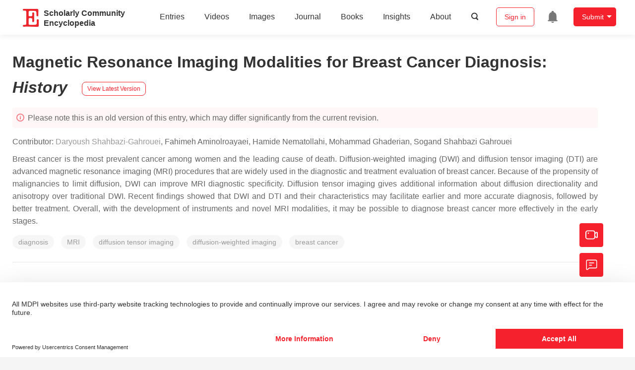

--- FILE ---
content_type: text/html; charset=UTF-8
request_url: https://encyclopedia.pub/entry/history/show/83685
body_size: 29658
content:
<!DOCTYPE html>
<html lang="en">
<head>
    <meta charset="UTF-8" />
    <meta name="viewport" content="width=device-width,minimum-scale=1.0,maximum-scale=1.0" />
            <meta name="description" content="Encyclopedia is a user-generated content hub aiming to provide a comprehensive record for scientific developments. All content free to post, read, share and reuse." />
        <meta name="google-site-verification" content="q43W86qViuYDE0imL1OxpOHG5zphSIOB7TVoEwSmBVc" />
    <meta name="msvalidate.01" content="1A6221EAB93F205C3B707CBBFE90D66D" />
        <meta property="og:image" content="https://encyclopedia.pub/build/images/header_logo.png" />
        <title>
                    Magnetic Resonance Imaging Modalities for Breast Cancer Diagnosis | Encyclopedia MDPI
            </title>
            <link rel="stylesheet" href="/build/1224.1db66147.css"><link rel="stylesheet" href="/build/app.14848292.css">
                            <link rel="canonical" href="https://encyclopedia.pub/entry/36897" />
        <link rel="stylesheet" href="/build/magnific-popup.c809c0a3.css">
    <script src="/build/runtime.0cde2a47.js"></script><script src="/build/2109.3beea5d7.js"></script><script src="/build/297.c8a54fcc.js"></script><script src="/build/8674.e44908d0.js"></script><script src="/build/checkBrowserSupport.2b001c66.js"></script>
    <script src="/build/9755.4945dce5.js"></script><script src="/build/5932.4d442a22.js"></script><script src="/build/9907.7b47d38d.js"></script><script src="/build/4901.402c8cb8.js"></script><script src="/build/4033.bc931418.js"></script><script src="/build/1224.83033532.js"></script><script src="/build/3503.eb962e70.js"></script><script src="/build/5947.7df79ac1.js"></script><script src="/build/app.10f01373.js"></script>
    <link rel="icon" type="image/x-icon" href="/favicon.ico" />
        <script id="usercentrics-cmp" src="https://web.cmp.usercentrics.eu/ui/loader.js" data-settings-id="6bV7bY64cWyYYZ" async></script>
    <!-- Google Consent script -->
    <script>
        window.dataLayer = window.dataLayer || [];
        function gtag() { dataLayer.push(arguments); }
        gtag('consent', 'default', {
            'ad_user_data': 'denied',
            'ad_personalization': 'denied',
            'ad_storage': 'denied',
            'analytics_storage': 'denied',
            'wait_for_update': 500,
        });
        dataLayer.push({'gtm.start': new Date().getTime(), 'event': 'gtm.js'});
    </script>
    <!-- Google Tag Manager -->
    <script type="text/plain" data-usercentrics="Google Analytics">
        (function(w,d,s,l,i){
            w[l]=w[l]||[];
            w[l].push({
                'gtm.start': new Date().getTime(),
                event:'gtm.js'
            });
            var f=d.getElementsByTagName(s)[0],
                j=d.createElement(s),dl=l!='dataLayer'?'&l='+l:'';
            j.async=true;
            j.src= 'https://www.googletagmanager.com/gtm.js?id='+i+dl;
            f.parentNode.insertBefore(j,f);
        })(window,document,'script','dataLayer','GTM-MZ7CDVT');
            </script>
    <!-- End Google Tag Manager -->
    <!-- Matomo Tag Manager -->
    <!-- End Matomo Tag Manager -->
    
                              <script>!function(e){var n="https://s.go-mpulse.net/boomerang/";if("True"=="True")e.BOOMR_config=e.BOOMR_config||{},e.BOOMR_config.PageParams=e.BOOMR_config.PageParams||{},e.BOOMR_config.PageParams.pci=!0,n="https://s2.go-mpulse.net/boomerang/";if(window.BOOMR_API_key="9DQ7Q-28LSB-E8WKP-NG6Z4-U9TGW",function(){function e(){if(!o){var e=document.createElement("script");e.id="boomr-scr-as",e.src=window.BOOMR.url,e.async=!0,i.parentNode.appendChild(e),o=!0}}function t(e){o=!0;var n,t,a,r,d=document,O=window;if(window.BOOMR.snippetMethod=e?"if":"i",t=function(e,n){var t=d.createElement("script");t.id=n||"boomr-if-as",t.src=window.BOOMR.url,BOOMR_lstart=(new Date).getTime(),e=e||d.body,e.appendChild(t)},!window.addEventListener&&window.attachEvent&&navigator.userAgent.match(/MSIE [67]\./))return window.BOOMR.snippetMethod="s",void t(i.parentNode,"boomr-async");a=document.createElement("IFRAME"),a.src="about:blank",a.title="",a.role="presentation",a.loading="eager",r=(a.frameElement||a).style,r.width=0,r.height=0,r.border=0,r.display="none",i.parentNode.appendChild(a);try{O=a.contentWindow,d=O.document.open()}catch(_){n=document.domain,a.src="javascript:var d=document.open();d.domain='"+n+"';void(0);",O=a.contentWindow,d=O.document.open()}if(n)d._boomrl=function(){this.domain=n,t()},d.write("<bo"+"dy onload='document._boomrl();'>");else if(O._boomrl=function(){t()},O.addEventListener)O.addEventListener("load",O._boomrl,!1);else if(O.attachEvent)O.attachEvent("onload",O._boomrl);d.close()}function a(e){window.BOOMR_onload=e&&e.timeStamp||(new Date).getTime()}if(!window.BOOMR||!window.BOOMR.version&&!window.BOOMR.snippetExecuted){window.BOOMR=window.BOOMR||{},window.BOOMR.snippetStart=(new Date).getTime(),window.BOOMR.snippetExecuted=!0,window.BOOMR.snippetVersion=12,window.BOOMR.url=n+"9DQ7Q-28LSB-E8WKP-NG6Z4-U9TGW";var i=document.currentScript||document.getElementsByTagName("script")[0],o=!1,r=document.createElement("link");if(r.relList&&"function"==typeof r.relList.supports&&r.relList.supports("preload")&&"as"in r)window.BOOMR.snippetMethod="p",r.href=window.BOOMR.url,r.rel="preload",r.as="script",r.addEventListener("load",e),r.addEventListener("error",function(){t(!0)}),setTimeout(function(){if(!o)t(!0)},3e3),BOOMR_lstart=(new Date).getTime(),i.parentNode.appendChild(r);else t(!1);if(window.addEventListener)window.addEventListener("load",a,!1);else if(window.attachEvent)window.attachEvent("onload",a)}}(),"".length>0)if(e&&"performance"in e&&e.performance&&"function"==typeof e.performance.setResourceTimingBufferSize)e.performance.setResourceTimingBufferSize();!function(){if(BOOMR=e.BOOMR||{},BOOMR.plugins=BOOMR.plugins||{},!BOOMR.plugins.AK){var n=""=="true"?1:0,t="",a="amhz3tyxzvmzy2lk5jya-f-4412a0bd5-clientnsv4-s.akamaihd.net",i="false"=="true"?2:1,o={"ak.v":"39","ak.cp":"1694201","ak.ai":parseInt("1108098",10),"ak.ol":"0","ak.cr":8,"ak.ipv":4,"ak.proto":"h2","ak.rid":"ce53a00","ak.r":38938,"ak.a2":n,"ak.m":"dscb","ak.n":"essl","ak.bpcip":"3.15.157.0","ak.cport":51848,"ak.gh":"23.55.170.156","ak.quicv":"","ak.tlsv":"tls1.3","ak.0rtt":"","ak.0rtt.ed":"","ak.csrc":"-","ak.acc":"","ak.t":"1768614512","ak.ak":"hOBiQwZUYzCg5VSAfCLimQ==jJEhD864GBQA2T8t1JlmVoUbpjOuD1H1u/v6GVAFgQu/wscm0R4n+g3BWwgr68b4mOMHOd56667P0+94+3dnQu5pFfwb1nbBk3dO0g6rUX8SYoWverfDL9DmX30u8xymlsA7CRHpDc+wdNrIEQPW1kfGcn8Lrz6q0rtwR6v9BwSaZRcACXUEdd3G/lW4Nnbtr7cPJuloVNQgGJdVoX+UaFMzB+j8Z8qrzw6OtuJrK1R8RC9Vh6o8LDWI8Z/QxMFTH+ky6/hLVQchq2Q4zu0qYFyYuH6EP9RBEDB9zKR1c5NIbaXPtZuPG8cfDYBhkJjdxu2is7KqCXMYvIpVtOVdmVpVzLxLgDm2sLGQYf/OWfP679zzY4zrxfaIrHUMgcFCL70AuDiDi2kJ5CL9c/jreGyVgqwr0cxwt+0yVnheJGw=","ak.pv":"6","ak.dpoabenc":"","ak.tf":i};if(""!==t)o["ak.ruds"]=t;var r={i:!1,av:function(n){var t="http.initiator";if(n&&(!n[t]||"spa_hard"===n[t]))o["ak.feo"]=void 0!==e.aFeoApplied?1:0,BOOMR.addVar(o)},rv:function(){var e=["ak.bpcip","ak.cport","ak.cr","ak.csrc","ak.gh","ak.ipv","ak.m","ak.n","ak.ol","ak.proto","ak.quicv","ak.tlsv","ak.0rtt","ak.0rtt.ed","ak.r","ak.acc","ak.t","ak.tf"];BOOMR.removeVar(e)}};BOOMR.plugins.AK={akVars:o,akDNSPreFetchDomain:a,init:function(){if(!r.i){var e=BOOMR.subscribe;e("before_beacon",r.av,null,null),e("onbeacon",r.rv,null,null),r.i=!0}return this},is_complete:function(){return!0}}}}()}(window);</script></head>

<body>
        <div class="top-container">
        <div class="header other-page ">
    <div class="outdated-browser-warning initHide">
        Your browser does not fully support modern features. Please upgrade for a smoother experience.
        <span class="cursor-point close-browser-warning" aria-hidden="true">&times;</span>
    </div>
        <div class="header-container top-bar">
        <div class="top-bar-left">
                        <ul class="menu">
                <li>
                    <a href="/" title="Encyclopedia" class="header-ogp-logo" aria-label="Homepage">
                        <img class="logo" src="/build/images/header_logo.png" alt="Encyclopedia"/>
                    </a>
                </li>
                <li class="logo-title-box">
                    <a href="/" class="logo-title">
                        <div>Scholarly Community</div>
                        <div>Encyclopedia</div>
                    </a>
                </li>
            </ul>
            
        </div>
        <div class="top-bar-right">
            <ul class="menu">
                                <li class="header-nav show-for-medium" id="header-nav">
                    <ul class="menu">
                        <li>
                            <a href="/entry/list" class="menu-item" data-event-action="entry">Entries</a>
                        </li>
                        <li>
                            <a href="/video" class="menu-item" data-event-action="video_nav">Videos</a>
                        </li>
                        <li>
                            <a href='/image' class="menu-item" data-event-action="image_nav">Images</a>
                        </li>
                        <li>
                            <a href="https://www.mdpi.com/journal/encyclopedia" class="menu-item be-selected-main" data-event-action="journal">Journal</a>
                        </li>
                        <li>
                            <a href="/book/list" class="menu-item" data-event-action="book">Books</a>
                        </li>
                        <li>
                            <a href="/insights" class="menu-item" data-event-action="news">Insights</a>
                        </li>
                        <li>
                            <a href="/about" class="menu-item" data-event-action="about">About</a>
                        </li>
                        <li>
                            <div class="menu-item search-icon cursor-point" id="search-icon">
                                <svg class="icon search gray-color" aria-hidden="true">
                                    <use xlink:href="#icon-search"></use>
                                </svg>
                            </div>
                        </li>
                    </ul>
                </li>
                                                    <li id="search-form" class="search-form overflow common-search-box">
                        <input class="search-input" type="text" placeholder="Search…" name="common_basic_keyword" value="" id="header-search-input">
                        <button class="header-search-button common-search-btn" data-href="/search/index" aria-label="Global search">
                            <svg class="icon" aria-hidden="true">
                                <use xlink:href="#icon-search"></use>
                            </svg>
                        </button>

                        <svg class="icon close-search show-for-medium" aria-hidden="true">
                            <use xlink:href="#icon-close"></use>
                        </svg>
                    </li>
                                <li class="user-box show-for-medium">
                    <ul class="menu dropdown" data-dropdown-menu>
                                                    <li class="login-register">
                                <a href="/login" class="button" data-event-action="login_signin">Sign in</a>
                            </li>
                                                <li class="header-user-notification user-notification" >
                            <a class="notification-icon" href="/user/notifications/list?type=1" aria-label="Jump to the notification list page">
                                <svg class="icon" aria-hidden="true">
                                    <use xlink:href="#icon-remind1"></use>
                                </svg>
                                                            </a>
                        </li>
                                                    <li class="header-create is-dropdown-submenu-parent">
                                <a class="button create-button">Submit</a>
                                <ul class="menu">
                                    <li><a class="create-operation" href="/user/entry/create" data-event-action="entry">Entry</a></li>
                                    <li><a class="create-operation" href="/user/video_add" data-event-action="video_sub">Video</a></li>
                                    <li><a class="create-operation" href="/user/image/upload" data-event-action="image_sub">Image</a></li>
                                </ul>
                            </li>
                                            </ul>
                </li>
                            </ul>
        </div>
    </div>
    </div>

<script>
    $(function () {
        if ($('#user_notification').length) {
            var $notificationDropdownContainer = $('#notification_dropdown_container');
            $('#user_notification').hover(function () {
                $notificationDropdownContainer.toggle();
            })
            $notificationDropdownContainer.hover(function () {
                $notificationDropdownContainer.toggle()
            });

            $notificationDropdownContainer.on('click', '.notification-select', function () {
                $(this).addClass('active').siblings('.active').removeClass('active');
                $('#notification' + $(this).text()).show().siblings().hide();
            })
        }
    })

    if ($(window).width() > 640) {
        $("#search-icon").bind("click", function () {
            $("#search-form").animate({'width': $(window).width() > 1024 ? '404px' : '344px'}, 'normal', "linear").removeClass('overflow');
            $("#header-nav").hide();
        });
        $(".close-search").bind("click", function () {
            $("#search-form").addClass('overflow').animate({'width': '0'}, 'normal', "linear", function () {
                $("#header-nav").fadeIn();
            });
        })
    } else {
        $("#search_icon_for_phone").bind("click", function () {
            $(this).hide();
            $(".logo-title-box").hide();
            $("#search-form").css({'flex-grow': '1'}).removeClass('overflow');
        })
    }
</script>
                        


            <div class="entry-detail-box common-background pt20">
        <div class="grid-container">
            <div class="entry-detail-content">
                <div class="item-title">
                    <div class="entry-title entry-op-icon">
                        <span class="entry-title-detail">Magnetic Resonance Imaging Modalities for Breast Cancer Diagnosis</span>: <em>
                                                    History
                                                    </em>
                        
                                                    <div class="update-button">
                                                            <a href="/entry/36897" title="View latest version">
                                    <div class="view-latest-version">View Latest Version</div>
                                </a>
                            </div>
                                            </div>
                </div>
                <div class="title-hint">
                    <svg class="icon" aria-hidden="true">
                        <use xlink:href="#icon-tips1"></use>
                    </svg>
                                            Please note this is an old version of this entry, which may differ significantly from the current revision.
                    
                </div>
                <div class="item-subject">
                                    </div>
                <div class="item-author">
                                            <span>Contributor: </span>
                                                                                                                <a class="sp-link" href="https://sciprofiles.com/profile/2478362" target="_blank" rel="noopener noreferrer"><span class="sp-link__name">Daryoush  Shahbazi-Gahrouei</span></a>                                                                                <span>, </span>                                                            <div class="sp-link" style="display: inline-block"><span class="sp-link__name">
            Fahimeh  Aminolroayaei
        </span>
    </div>                                                                                <span>, </span>                                                            <div class="sp-link" style="display: inline-block"><span class="sp-link__name">
            Hamide  Nematollahi
        </span>
    </div>                                                                                <span>, </span>                                                            <div class="sp-link" style="display: inline-block"><span class="sp-link__name">
            Mohammad  Ghaderian
        </span>
    </div>                                                                                <span>, </span>                                                            <div class="sp-link" style="display: inline-block"><span class="sp-link__name">
            Sogand Shahbazi  Gahrouei
        </span>
    </div>                                                                                        </div>

                                    <div class="item-description text-justify clearfix">
                        <p>Breast cancer is the most prevalent cancer among women and the leading cause of death. Diffusion-weighted imaging (DWI) and diffusion tensor imaging (DTI) are advanced magnetic resonance imaging (MRI) procedures that are widely used in the diagnostic and treatment evaluation of breast cancer. Because of the propensity of malignancies to limit diffusion, DWI can improve MRI diagnostic specificity. Diffusion tensor imaging gives additional information about diffusion directionality and anisotropy over traditional DWI. Recent findings showed that DWI and DTI and their characteristics may facilitate earlier and more accurate diagnosis, followed by better treatment. Overall, with the development of instruments and novel MRI modalities, it may be possible to diagnose breast cancer more effectively in the early stages.</p>
                    </div>
                
                                    <ul class="no-bullet item-keyword clearfix">
                                                                            <li class="keyword-item" data-type="entry">
                                diagnosis
                            </li>
                                                    <li class="keyword-item" data-type="entry">
                                MRI
                            </li>
                                                    <li class="keyword-item" data-type="entry">
                                diffusion tensor imaging
                            </li>
                                                    <li class="keyword-item" data-type="entry">
                                diffusion-weighted imaging
                            </li>
                                                    <li class="keyword-item" data-type="entry">
                                breast cancer
                            </li>
                                            </ul>
                                <div class="dividing-line"></div>

                <div class="item-body" id="item-content">
                    
                    <h2 data-nested="1">1. Introduction</h2>
<div class="html-p">Breast cancer is the most prevalent cancer in women <sup class="mceNonEditable">[<a href="#ref_1">1</a>]</sup>. Magnetic resonance imaging (MRI) has been drastically utilized to detect breast cancer due to its high contrast resolution. In the past few decades, developments in instruments, contrast agents, and modalities have brought MRI into a new era of breast cancer diagnosis <sup class="mceNonEditable">[<a href="#ref_1">1</a>]</sup><sup class="mceNonEditable">[<a href="#ref_2">2</a>]</sup>. MR imaging modalities include T<sub>2</sub>-weighted imaging, dynamic contrast-enhanced imaging (DCE-MRI), diffusion-weighted imaging (DWI), diffusion tensor imaging (DTI), and MR spectroscopy (MRS). Although routine MRI has a high sensitivity (80–100%) among these techniques, it lacks characterization specificity for breast cancer <sup class="mceNonEditable">[<a href="#ref_3">3</a>]</sup>. Even though there is still a substantial link between DCE-MRI and tumor vascular structures, there is no confirmation that this approach is connected with tumor cellular proliferation <sup class="mceNonEditable">[<a href="#ref_4">4</a>]</sup>. Moreover, DCE-MRI specificity can be as low as 37% or as high as 97%. However, the development of DCE-MRI involves higher costs than other techniques, and it cannot be utilized with contrast agents for patients with renal dysfunction <sup class="mceNonEditable">[<a href="#ref_5">5</a>]</sup>. Therefore, multimodality imaging may cover some limitations of MRI models <sup class="mceNonEditable">[<a href="#ref_6">6</a>]</sup>. Diffusion-weighted imaging is helpful to measure the portability of water particles diffusing in tissue. Its technological benefits include a fast acquisition period (usually three min), vast accessibility to various commercial scanners, and no requirement for administering contrast agents <sup class="mceNonEditable">[<a href="#ref_7">7</a>]</sup>. On the other hand, its limitation is sensitivity to artifacts such as T<sub>2</sub> shine through, T<sub>2</sub> blackout, ghosting, blurring, and distortions <sup class="mceNonEditable">[<a href="#ref_8">8</a>]</sup>.</div>
<div class="html-p">Generally, diffusion is measured qualitatively on trace images and quantitatively by the apparent diffusion coefficient (ADC), a parameter that can be used to map the limited diffusion of tissues on the trace image and hypointense <sup class="mceNonEditable">[<a href="#ref_8">8</a>]</sup>. During post-processing, ADC is calculated using at least two distinct b values. The literature indicates that the ADC value is the slope of a line superimposed on the relative signal intensity (y-axis) logarithm plot versus the b value (x-axis). An ADC map refers to the ultimate image with different ADC values determined for each image pixel. It is noted that ADC maps contain weak anatomical details and can be studied alongside other MRI images <sup class="mceNonEditable">[<a href="#ref_9">9</a>]</sup>. Most breast tumors (75–80%) are positive for estrogen receptors, and ~75% of them are positive for progesterone receptors <sup class="mceNonEditable">[<a href="#ref_10">10</a>]</sup>.</div>
<div class="html-p">
<div class="html-p">Water diffuses freely and isotropically in most conditions. When impenetrable barriers are encountered, it becomes anisotropic with an ellipsoidal shape <sup class="mceNonEditable">[<a href="#ref_11">11</a>]</sup>, with rapid, unrestricted diffusion by the boundaries and slower, constrained diffusion vertical to the boundaries, based on the cell size and density. Diffusion in the ductal/glandular system is rapid due to the breast’s high water content and low cell density. When cancer cells obstruct the ducts and lobules, water transport is restricted, decreasing diffusion coefficients in all directions <sup class="mceNonEditable">[<a href="#ref_12">12</a>]</sup>. Although DWI does not detect this ellipsoidal shape, DTI has overcome this restriction. Theoretically, in DTI, at least six independent diffusion gradients measurements accompanied by six non-collinear directions are needed to evaluate all diffusion tensor elements <sup class="mceNonEditable">[<a href="#ref_11">11</a>]</sup>. At present, the most commonly used invariant anisotropy test is fractional anisotropy (FA) <sup class="mceNonEditable">[<a href="#ref_13">13</a>]</sup>. However, the FA has defined no complete tensor form or distribution because different combinations of eigenvalues will produce the same FA values.</div>
<div class="html-p">In diffusion, forms of pulse sequences include spin-echo, stimulated-echo, and steady-state free precession (SSFP). A spin-echo pulse sequence is the most common method for producing MR imaging sensitive to diffusion. The diffusion-weighted stimulated echo sequence is important for tissues with short T<sub>2</sub> relaxation times (liver). It can be combined with reading techniques, such as echo-planar imaging (EPI) or spiral imaging. To mitigate the effects of subject motion and maintain a high signal-to-noise ratio (SNR), the EPI method is used to achieve fast image acquisition. Echo-planar imaging is vulnerable to artifacts such as ghosting, chemical shift, and distortions <sup class="mceNonEditable">[<a href="#ref_14">14</a>]</sup>.
<h2 data-nested="1">2. DWI in the Field of Diagnostic Breast Cancer</h2>
<div class="html-p">Diffusion (Brownian motion) is a term that refers to the arbitrary, tiny development of water and other small molecules due to thermal excitation. When diffusion is similar in every direction, it is isotropic and is denoted by a single diffusion coefficient (D) as follows:</div>
<div class="html-p"><img class="fm-editor-equation" src="/media/common/202211/blobid0-6383248d5f17b.png" data-mlang="latex" data-equation="%3Cmath%20xmlns%3D%22http%3A%2F%2Fwww.w3.org%2F1998%2FMath%2FMathML%22%20display%3D%22block%22%3E%0A%20%20%3Csemantics%3E%0A%20%20%20%20%3Cmrow%3E%0A%20%20%20%20%20%20%3Cmrow%3E%0A%20%20%20%20%20%20%20%20%3Cmsub%3E%0A%20%20%20%20%20%20%20%20%20%20%3Cmi%20mathvariant%3D%22normal%22%3ED%3C%2Fmi%3E%0A%20%20%20%20%20%20%20%20%20%20%3Cmrow%3E%0A%20%20%20%20%20%20%20%20%20%20%20%20%3Cmi%3Eisotropic%3C%2Fmi%3E%0A%20%20%20%20%20%20%20%20%20%20%3C%2Fmrow%3E%0A%20%20%20%20%20%20%20%20%3C%2Fmsub%3E%0A%20%20%20%20%20%20%3C%2Fmrow%3E%0A%20%20%20%20%20%20%3Cmrow%3E%0A%20%20%20%20%20%20%20%20%3Cmo%3E%3D%3C%2Fmo%3E%0A%20%20%20%20%20%20%20%20%3Cmo%20stretchy%3D%22false%22%3E%5B%3C%2Fmo%3E%0A%20%20%20%20%20%20%20%20%3Cmtable%20equalrows%3D%22true%22%20equalcolumns%3D%22true%22%3E%0A%20%20%20%20%20%20%20%20%20%20%3Cmtr%3E%0A%20%20%20%20%20%20%20%20%20%20%20%20%3Cmtd%3E%0A%20%20%20%20%20%20%20%20%20%20%20%20%20%20%3Cmrow%3E%0A%20%20%20%20%20%20%20%20%20%20%20%20%20%20%20%20%3Cmsub%3E%0A%20%20%20%20%20%20%20%20%20%20%20%20%20%20%20%20%20%20%3Cmi%20mathvariant%3D%22normal%22%3ED%3C%2Fmi%3E%0A%20%20%20%20%20%20%20%20%20%20%20%20%20%20%20%20%20%20%3Cmrow%3E%0A%20%20%20%20%20%20%20%20%20%20%20%20%20%20%20%20%20%20%20%20%3Cmi%3Exx%3C%2Fmi%3E%0A%20%20%20%20%20%20%20%20%20%20%20%20%20%20%20%20%20%20%3C%2Fmrow%3E%0A%20%20%20%20%20%20%20%20%20%20%20%20%20%20%20%20%3C%2Fmsub%3E%0A%20%20%20%20%20%20%20%20%20%20%20%20%20%20%3C%2Fmrow%3E%0A%20%20%20%20%20%20%20%20%20%20%20%20%3C%2Fmtd%3E%0A%20%20%20%20%20%20%20%20%20%20%20%20%3Cmtd%3E%0A%20%20%20%20%20%20%20%20%20%20%20%20%20%20%3Cmn%3E0%3C%2Fmn%3E%0A%20%20%20%20%20%20%20%20%20%20%20%20%3C%2Fmtd%3E%0A%20%20%20%20%20%20%20%20%20%20%20%20%3Cmtd%3E%0A%20%20%20%20%20%20%20%20%20%20%20%20%20%20%3Cmn%3E0%3C%2Fmn%3E%0A%20%20%20%20%20%20%20%20%20%20%20%20%3C%2Fmtd%3E%0A%20%20%20%20%20%20%20%20%20%20%3C%2Fmtr%3E%0A%20%20%20%20%20%20%20%20%20%20%3Cmtr%3E%0A%20%20%20%20%20%20%20%20%20%20%20%20%3Cmtd%3E%0A%20%20%20%20%20%20%20%20%20%20%20%20%20%20%3Cmrow%3E%0A%20%20%20%20%20%20%20%20%20%20%20%20%20%20%20%20%3Cmn%3E0%3C%2Fmn%3E%0A%20%20%20%20%20%20%20%20%20%20%20%20%20%20%3C%2Fmrow%3E%0A%20%20%20%20%20%20%20%20%20%20%20%20%3C%2Fmtd%3E%0A%20%20%20%20%20%20%20%20%20%20%20%20%3Cmtd%3E%0A%20%20%20%20%20%20%20%20%20%20%20%20%20%20%3Cmrow%3E%0A%20%20%20%20%20%20%20%20%20%20%20%20%20%20%20%20%3Cmsub%3E%0A%20%20%20%20%20%20%20%20%20%20%20%20%20%20%20%20%20%20%3Cmi%20mathvariant%3D%22normal%22%3ED%3C%2Fmi%3E%0A%20%20%20%20%20%20%20%20%20%20%20%20%20%20%20%20%20%20%3Cmrow%3E%0A%20%20%20%20%20%20%20%20%20%20%20%20%20%20%20%20%20%20%20%20%3Cmi%3Eyy%3C%2Fmi%3E%0A%20%20%20%20%20%20%20%20%20%20%20%20%20%20%20%20%20%20%3C%2Fmrow%3E%0A%20%20%20%20%20%20%20%20%20%20%20%20%20%20%20%20%3C%2Fmsub%3E%0A%20%20%20%20%20%20%20%20%20%20%20%20%20%20%3C%2Fmrow%3E%0A%20%20%20%20%20%20%20%20%20%20%20%20%3C%2Fmtd%3E%0A%20%20%20%20%20%20%20%20%20%20%20%20%3Cmtd%3E%0A%20%20%20%20%20%20%20%20%20%20%20%20%20%20%3Cmn%3E0%3C%2Fmn%3E%0A%20%20%20%20%20%20%20%20%20%20%20%20%3C%2Fmtd%3E%0A%20%20%20%20%20%20%20%20%20%20%3C%2Fmtr%3E%0A%20%20%20%20%20%20%20%20%20%20%3Cmtr%3E%0A%20%20%20%20%20%20%20%20%20%20%20%20%3Cmtd%3E%0A%20%20%20%20%20%20%20%20%20%20%20%20%20%20%3Cmn%3E0%3C%2Fmn%3E%0A%20%20%20%20%20%20%20%20%20%20%20%20%3C%2Fmtd%3E%0A%20%20%20%20%20%20%20%20%20%20%20%20%3Cmtd%3E%0A%20%20%20%20%20%20%20%20%20%20%20%20%20%20%3Cmn%3E0%3C%2Fmn%3E%0A%20%20%20%20%20%20%20%20%20%20%20%20%3C%2Fmtd%3E%0A%20%20%20%20%20%20%20%20%20%20%20%20%3Cmtd%3E%0A%20%20%20%20%20%20%20%20%20%20%20%20%20%20%3Cmrow%3E%0A%20%20%20%20%20%20%20%20%20%20%20%20%20%20%20%20%3Cmsub%3E%0A%20%20%20%20%20%20%20%20%20%20%20%20%20%20%20%20%20%20%3Cmi%20mathvariant%3D%22normal%22%3ED%3C%2Fmi%3E%0A%20%20%20%20%20%20%20%20%20%20%20%20%20%20%20%20%20%20%3Cmrow%3E%0A%20%20%20%20%20%20%20%20%20%20%20%20%20%20%20%20%20%20%20%20%3Cmi%3Ezz%3C%2Fmi%3E%0A%20%20%20%20%20%20%20%20%20%20%20%20%20%20%20%20%20%20%3C%2Fmrow%3E%0A%20%20%20%20%20%20%20%20%20%20%20%20%20%20%20%20%3C%2Fmsub%3E%0A%20%20%20%20%20%20%20%20%20%20%20%20%20%20%3C%2Fmrow%3E%0A%20%20%20%20%20%20%20%20%20%20%20%20%3C%2Fmtd%3E%0A%20%20%20%20%20%20%20%20%20%20%3C%2Fmtr%3E%0A%20%20%20%20%20%20%20%20%3C%2Fmtable%3E%0A%20%20%20%20%20%20%20%20%3Cmo%20stretchy%3D%22false%22%3E%5D%3C%2Fmo%3E%0A%20%20%20%20%20%20%3C%2Fmrow%3E%0A%20%20%20%20%3C%2Fmrow%3E%0A%20%20%3C%2Fsemantics%3E%0A%3C%2Fmath%3E"></div>
<div class="html-p">where &nbsp;(<span id="MathJax-Element-2-Frame" class="MathJax" tabindex="0" role="presentation" data-mathml="<math xmlns=&quot;http://www.w3.org/1998/Math/MathML&quot; display=&quot;inline&quot;><semantics><mrow><msub><mi mathvariant=&quot;normal&quot;>D</mi><mrow><mi>xx</mi></mrow></msub></mrow></semantics></math>"><span id="MathJax-Span-55" class="math"><span id="MathJax-Span-56" class="mrow"><span id="MathJax-Span-57" class="semantics"><span id="MathJax-Span-58" class="mrow"><span id="MathJax-Span-59" class="msub"><span id="MathJax-Span-60" class="mi"></span></span></span></span></span></span></span><span class="math-tex"> <math xmlns="http://www.w3.org/1998/Math/MathML" display="inline">
  <semantics>
    <mrow>
      <msub>
        <mi mathvariant="normal">D</mi>
        <mrow>
          <mi>xx</mi>
        </mrow>
      </msub>
    </mrow>
  </semantics>
</math> </span>=<span class="math-tex"> <math xmlns="http://www.w3.org/1998/Math/MathML" display="inline">
  <semantics>
    <mrow>
      <msub>
        <mi mathvariant="normal">D</mi>
        <mrow>
          <mi>yy</mi>
        </mrow>
      </msub>
    </mrow>
  </semantics>
</math> </span>=<span class="math-tex"> <math xmlns="http://www.w3.org/1998/Math/MathML" display="inline">
  <semantics>
    <mrow>
      <msub>
        <mi mathvariant="normal">D</mi>
        <mrow>
          <mi>zz</mi>
        </mrow>
      </msub>
    </mrow>
  </semantics>
</math> </span>=D).</div>
<div class="html-p">The signal intensities in DWI are:</div>
<div class="html-p"><img class="fm-editor-equation" src="/media/common/202211/blobid0-6383272e7d79b.png" data-mlang="latex" data-equation="%3Cmath%20xmlns%3D%22http%3A%2F%2Fwww.w3.org%2F1998%2FMath%2FMathML%22%20display%3D%22block%22%3E%0A%20%20%3Csemantics%3E%0A%20%20%20%20%3Cmrow%3E%0A%20%20%20%20%20%20%3Cmrow%3E%0A%20%20%20%20%20%20%20%20%3Cmsub%3E%0A%20%20%20%20%20%20%20%20%20%20%3Cmi%20mathvariant%3D%22normal%22%3Es%3C%2Fmi%3E%0A%20%20%20%20%20%20%20%20%20%20%3Cmrow%3E%0A%20%20%20%20%20%20%20%20%20%20%20%20%3Cmi%3EDWI%3C%2Fmi%3E%0A%20%20%20%20%20%20%20%20%20%20%3C%2Fmrow%3E%0A%20%20%20%20%20%20%20%20%3C%2Fmsub%3E%0A%20%20%20%20%20%20%3C%2Fmrow%3E%0A%20%20%20%20%20%20%3Cmrow%3E%0A%20%20%20%20%20%20%20%20%3Cmo%3E%3D%3C%2Fmo%3E%0A%20%20%20%20%20%20%20%20%3Cmroot%3E%0A%20%20%20%20%20%20%20%20%20%20%3Cmrow%3E%0A%20%20%20%20%20%20%20%20%20%20%20%20%3Cmsub%3E%0A%20%20%20%20%20%20%20%20%20%20%20%20%20%20%3Cmi%20mathvariant%3D%22normal%22%3Es%3C%2Fmi%3E%0A%20%20%20%20%20%20%20%20%20%20%20%20%20%20%3Cmi%20mathvariant%3D%22normal%22%3Ex%3C%2Fmi%3E%0A%20%20%20%20%20%20%20%20%20%20%20%20%3C%2Fmsub%3E%0A%20%20%20%20%20%20%20%20%20%20%20%20%3Cmsub%3E%0A%20%20%20%20%20%20%20%20%20%20%20%20%20%20%3Cmi%20mathvariant%3D%22normal%22%3Es%3C%2Fmi%3E%0A%20%20%20%20%20%20%20%20%20%20%20%20%20%20%3Cmi%20mathvariant%3D%22normal%22%3Ey%3C%2Fmi%3E%0A%20%20%20%20%20%20%20%20%20%20%20%20%3C%2Fmsub%3E%0A%20%20%20%20%20%20%20%20%20%20%20%20%3Cmsub%3E%0A%20%20%20%20%20%20%20%20%20%20%20%20%20%20%3Cmi%20mathvariant%3D%22normal%22%3Es%3C%2Fmi%3E%0A%20%20%20%20%20%20%20%20%20%20%20%20%20%20%3Cmi%20mathvariant%3D%22normal%22%3Ez%3C%2Fmi%3E%0A%20%20%20%20%20%20%20%20%20%20%20%20%3C%2Fmsub%3E%0A%20%20%20%20%20%20%20%20%20%20%3C%2Fmrow%3E%0A%20%20%20%20%20%20%20%20%20%20%3Cmn%3E3%3C%2Fmn%3E%0A%20%20%20%20%20%20%20%20%3C%2Fmroot%3E%0A%20%20%20%20%20%20%3C%2Fmrow%3E%0A%20%20%20%20%20%20%3Cmrow%3E%0A%20%20%20%20%20%20%20%20%3Cmo%3E%3D%3C%2Fmo%3E%0A%20%20%20%20%20%20%20%20%3Cmsub%3E%0A%20%20%20%20%20%20%20%20%20%20%3Cmi%20mathvariant%3D%22normal%22%3Es%3C%2Fmi%3E%0A%20%20%20%20%20%20%20%20%20%20%3Cmn%3E0%3C%2Fmn%3E%0A%20%20%20%20%20%20%20%20%3C%2Fmsub%3E%0A%20%20%20%20%20%20%3C%2Fmrow%3E%0A%20%20%20%20%20%20%3Cmrow%3E%0A%20%20%20%20%20%20%20%20%3Cmo%3E%26%23xA0%3B%3C%2Fmo%3E%0A%20%20%20%20%20%20%20%20%3Cmo%3E%26%23xD7%3B%3C%2Fmo%3E%0A%20%20%20%20%20%20%20%20%3Cmo%3E%26%23xA0%3B%3C%2Fmo%3E%0A%20%20%20%20%20%20%20%20%3Cmsup%3E%0A%20%20%20%20%20%20%20%20%20%20%3Cmi%20mathvariant%3D%22normal%22%3Ee%3C%2Fmi%3E%0A%20%20%20%20%20%20%20%20%20%20%3Cmrow%3E%0A%20%20%20%20%20%20%20%20%20%20%20%20%3Cmo%3E%26%23x2212%3B%3C%2Fmo%3E%0A%20%20%20%20%20%20%20%20%20%20%20%20%3Cmi%20mathvariant%3D%22normal%22%3Eb%3C%2Fmi%3E%0A%20%20%20%20%20%20%20%20%20%20%20%20%3Cmo%20stretchy%3D%22false%22%3E(%3C%2Fmo%3E%0A%20%20%20%20%20%20%20%20%20%20%20%20%3Cmsub%3E%0A%20%20%20%20%20%20%20%20%20%20%20%20%20%20%3Cmi%20mathvariant%3D%22normal%22%3ED%3C%2Fmi%3E%0A%20%20%20%20%20%20%20%20%20%20%20%20%20%20%3Cmrow%3E%0A%20%20%20%20%20%20%20%20%20%20%20%20%20%20%20%20%3Cmi%3Exx%3C%2Fmi%3E%0A%20%20%20%20%20%20%20%20%20%20%20%20%20%20%3C%2Fmrow%3E%0A%20%20%20%20%20%20%20%20%20%20%20%20%3C%2Fmsub%3E%0A%20%20%20%20%20%20%20%20%20%20%20%20%3Cmo%3E%2B%3C%2Fmo%3E%0A%20%20%20%20%20%20%20%20%20%20%20%20%3Cmsub%3E%0A%20%20%20%20%20%20%20%20%20%20%20%20%20%20%3Cmi%20mathvariant%3D%22normal%22%3ED%3C%2Fmi%3E%0A%20%20%20%20%20%20%20%20%20%20%20%20%20%20%3Cmrow%3E%0A%20%20%20%20%20%20%20%20%20%20%20%20%20%20%20%20%3Cmi%3Eyy%3C%2Fmi%3E%0A%20%20%20%20%20%20%20%20%20%20%20%20%20%20%3C%2Fmrow%3E%0A%20%20%20%20%20%20%20%20%20%20%20%20%3C%2Fmsub%3E%0A%20%20%20%20%20%20%20%20%20%20%20%20%3Cmo%3E%2B%3C%2Fmo%3E%0A%20%20%20%20%20%20%20%20%20%20%20%20%3Cmsub%3E%0A%20%20%20%20%20%20%20%20%20%20%20%20%20%20%3Cmi%20mathvariant%3D%22normal%22%3ED%3C%2Fmi%3E%0A%20%20%20%20%20%20%20%20%20%20%20%20%20%20%3Cmrow%3E%0A%20%20%20%20%20%20%20%20%20%20%20%20%20%20%20%20%3Cmi%3Ezz%3C%2Fmi%3E%0A%20%20%20%20%20%20%20%20%20%20%20%20%20%20%20%20%3Cmo%20stretchy%3D%22false%22%3E)%3C%2Fmo%3E%0A%20%20%20%20%20%20%20%20%20%20%20%20%20%20%20%20%3Cmo%3E%2F%3C%2Fmo%3E%0A%20%20%20%20%20%20%20%20%20%20%20%20%20%20%20%20%3Cmn%3E3%3C%2Fmn%3E%0A%20%20%20%20%20%20%20%20%20%20%20%20%20%20%3C%2Fmrow%3E%0A%20%20%20%20%20%20%20%20%20%20%20%20%3C%2Fmsub%3E%0A%20%20%20%20%20%20%20%20%20%20%3C%2Fmrow%3E%0A%20%20%20%20%20%20%20%20%3C%2Fmsup%3E%0A%20%20%20%20%20%20%3C%2Fmrow%3E%0A%20%20%20%20%20%20%3Cmrow%3E%0A%20%20%20%20%20%20%20%20%3Cmo%3E%3D%3C%2Fmo%3E%0A%20%20%20%20%20%20%20%20%3Cmsub%3E%0A%20%20%20%20%20%20%20%20%20%20%3Cmi%20mathvariant%3D%22normal%22%3Es%3C%2Fmi%3E%0A%20%20%20%20%20%20%20%20%20%20%3Cmn%3E0%3C%2Fmn%3E%0A%20%20%20%20%20%20%20%20%3C%2Fmsub%3E%0A%20%20%20%20%20%20%3C%2Fmrow%3E%0A%20%20%20%20%20%20%3Cmrow%3E%0A%20%20%20%20%20%20%20%20%3Cmo%3E%26%23xA0%3B%3C%2Fmo%3E%0A%20%20%20%20%20%20%20%20%3Cmo%3E%26%23xD7%3B%3C%2Fmo%3E%0A%20%20%20%20%20%20%20%20%3Cmo%3E%26%23xA0%3B%3C%2Fmo%3E%0A%20%20%20%20%20%20%20%20%3Cmsup%3E%0A%20%20%20%20%20%20%20%20%20%20%3Cmi%20mathvariant%3D%22normal%22%3Ee%3C%2Fmi%3E%0A%20%20%20%20%20%20%20%20%20%20%3Cmrow%3E%0A%20%20%20%20%20%20%20%20%20%20%20%20%3Cmo%3E%26%23x2212%3B%3C%2Fmo%3E%0A%20%20%20%20%20%20%20%20%20%20%20%20%3Cmi%20mathvariant%3D%22normal%22%3Eb%3C%2Fmi%3E%0A%20%20%20%20%20%20%20%20%20%20%20%20%3Cmfenced%3E%0A%20%20%20%20%20%20%20%20%20%20%20%20%20%20%3Cmrow%3E%0A%20%20%20%20%20%20%20%20%20%20%20%20%20%20%20%20%3Cmi%3Etrace%3C%2Fmi%3E%0A%20%20%20%20%20%20%20%20%20%20%20%20%20%20%3C%2Fmrow%3E%0A%20%20%20%20%20%20%20%20%20%20%20%20%3C%2Fmfenced%3E%0A%20%20%20%20%20%20%20%20%20%20%20%20%3Cmo%3E%2F%3C%2Fmo%3E%0A%20%20%20%20%20%20%20%20%20%20%20%20%3Cmn%3E3%3C%2Fmn%3E%0A%20%20%20%20%20%20%20%20%20%20%3C%2Fmrow%3E%0A%20%20%20%20%20%20%20%20%3C%2Fmsup%3E%0A%20%20%20%20%20%20%3C%2Fmrow%3E%0A%20%20%20%20%20%20%3Cmrow%3E%0A%20%20%20%20%20%20%20%20%3Cmo%3E%3D%3C%2Fmo%3E%0A%20%20%20%20%20%20%20%20%3Cmsub%3E%0A%20%20%20%20%20%20%20%20%20%20%3Cmi%20mathvariant%3D%22normal%22%3Es%3C%2Fmi%3E%0A%20%20%20%20%20%20%20%20%20%20%3Cmn%3E0%3C%2Fmn%3E%0A%20%20%20%20%20%20%20%20%3C%2Fmsub%3E%0A%20%20%20%20%20%20%3C%2Fmrow%3E%0A%20%20%20%20%20%20%3Cmrow%3E%0A%20%20%20%20%20%20%20%20%3Cmo%3E%26%23xA0%3B%3C%2Fmo%3E%0A%20%20%20%20%20%20%20%20%3Cmo%3E%26%23xD7%3B%3C%2Fmo%3E%0A%20%20%20%20%20%20%20%20%3Cmo%3E%26%23xA0%3B%3C%2Fmo%3E%0A%20%20%20%20%20%20%20%20%3Cmsup%3E%0A%20%20%20%20%20%20%20%20%20%20%3Cmi%20mathvariant%3D%22normal%22%3Ee%3C%2Fmi%3E%0A%20%20%20%20%20%20%20%20%20%20%3Cmrow%3E%0A%20%20%20%20%20%20%20%20%20%20%20%20%3Cmo%3E%26%23x2212%3B%3C%2Fmo%3E%0A%20%20%20%20%20%20%20%20%20%20%20%20%3Cmi%20mathvariant%3D%22normal%22%3Eb%3C%2Fmi%3E%0A%20%20%20%20%20%20%20%20%20%20%20%20%3Cmo%3E.%3C%2Fmo%3E%0A%20%20%20%20%20%20%20%20%20%20%20%20%3Cmi%3EADC%3C%2Fmi%3E%0A%20%20%20%20%20%20%20%20%20%20%3C%2Fmrow%3E%0A%20%20%20%20%20%20%20%20%3C%2Fmsup%3E%0A%20%20%20%20%20%20%3C%2Fmrow%3E%0A%20%20%20%20%3C%2Fmrow%3E%0A%20%20%3C%2Fsemantics%3E%0A%3C%2Fmath%3E"></div>
<div class="html-p">where diffusion trace is expressed as <span class="math-tex"> <math xmlns="http://www.w3.org/1998/Math/MathML" display="inline">
  <semantics>
    <mrow>
      <msub>
        <mi mathvariant="normal">D</mi>
        <mrow>
          <mi>xx</mi>
        </mrow>
      </msub>
      <mo>+</mo>
      <msub>
        <mi mathvariant="normal">D</mi>
        <mrow>
          <mi>yy</mi>
        </mrow>
      </msub>
      <mo>+</mo>
      <msub>
        <mi mathvariant="normal">D</mi>
        <mrow>
          <mi>zz</mi>
        </mrow>
      </msub>
    </mrow>
  </semantics>
</math> </span>and average trace is ADC.</div>
<div class="html-p">It is noteworthy that ADC in the breast (fibro-glandular tissue) is equal to 2.37 × 10<sup>−3</sup> mm<sup>2</sup>/s <sup class="mceNonEditable">[<a href="#ref_15">15</a>]</sup>. DWI can be obtained by placing two additional diffusion-sensitizing gradients on each side of a spin-echo sequence’s 180° radiofrequency (RF) pulse. The diffusion weighting’s magnitude is achieved as follows:</div>
<div class="html-p">
<div class="html-p"><img class="fm-editor-equation" src="/media/common/202211/blobid0-6385dc201fda6.png" data-mlang="latex" data-equation="%3Cmath%20xmlns%3D%22http%3A%2F%2Fwww.w3.org%2F1998%2FMath%2FMathML%22%20display%3D%22block%22%3E%0A%20%20%3Csemantics%3E%0A%20%20%20%20%3Cmrow%3E%0A%20%20%20%20%20%20%3Cmrow%3E%0A%20%20%20%20%20%20%20%20%3Cmi%20mathvariant%3D%22normal%22%3Eb%3C%2Fmi%3E%0A%20%20%20%20%20%20%20%20%3Cmo%3E%3D%3C%2Fmo%3E%0A%20%20%20%20%20%20%20%20%3Cmsup%3E%0A%20%20%20%20%20%20%20%20%20%20%3Cmi%20mathvariant%3D%22sans-serif%22%3E%26%23x3B3%3B%3C%2Fmi%3E%0A%20%20%20%20%20%20%20%20%20%20%3Cmn%3E2%3C%2Fmn%3E%0A%20%20%20%20%20%20%20%20%3C%2Fmsup%3E%0A%20%20%20%20%20%20%20%20%3Cmsup%3E%0A%20%20%20%20%20%20%20%20%20%20%3Cmi%20mathvariant%3D%22normal%22%3EG%3C%2Fmi%3E%0A%20%20%20%20%20%20%20%20%20%20%3Cmn%3E2%3C%2Fmn%3E%0A%20%20%20%20%20%20%20%20%3C%2Fmsup%3E%0A%20%20%20%20%20%20%20%20%3Cmsup%3E%0A%20%20%20%20%20%20%20%20%20%20%3Cmi%20mathvariant%3D%22sans-serif%22%3E%26%23x3B4%3B%3C%2Fmi%3E%0A%20%20%20%20%20%20%20%20%20%20%3Cmn%3E2%3C%2Fmn%3E%0A%20%20%20%20%20%20%20%20%3C%2Fmsup%3E%0A%20%20%20%20%20%20%3C%2Fmrow%3E%0A%20%20%20%20%20%20%3Cmrow%3E%0A%20%20%20%20%20%20%20%20%3Cmo%3E%26%23xA0%3B%3C%2Fmo%3E%0A%20%20%20%20%20%20%20%20%3Cmo%20stretchy%3D%22false%22%3E(%3C%2Fmo%3E%0A%20%20%20%20%20%20%20%20%3Cmi%20mathvariant%3D%22normal%22%3E%26%23x394%3B%3C%2Fmi%3E%0A%20%20%20%20%20%20%20%20%3Cmo%3E%26%23x2212%3B%3C%2Fmo%3E%0A%20%20%20%20%20%20%20%20%3Cmfrac%3E%0A%20%20%20%20%20%20%20%20%20%20%3Cmi%20mathvariant%3D%22sans-serif%22%3E%26%23x3B4%3B%3C%2Fmi%3E%0A%20%20%20%20%20%20%20%20%20%20%3Cmn%3E3%3C%2Fmn%3E%0A%20%20%20%20%20%20%20%20%3C%2Fmfrac%3E%0A%20%20%20%20%20%20%20%20%3Cmo%20stretchy%3D%22false%22%3E)%3C%2Fmo%3E%0A%20%20%20%20%20%20%3C%2Fmrow%3E%0A%20%20%20%20%3C%2Fmrow%3E%0A%20%20%3C%2Fsemantics%3E%0A%3C%2Fmath%3E"></div>
<div class="html-p">where <span id="MathJax-Element-8-Frame" class="MathJax" tabindex="0" role="presentation" data-mathml="<math xmlns=&quot;http://www.w3.org/1998/Math/MathML&quot; display=&quot;inline&quot;><semantics><mi mathvariant=&quot;sans-serif&quot;>&amp;#x3B3;</mi></semantics></math>"><span id="MathJax-Span-214" class="math"><span id="MathJax-Span-215" class="mrow"><span id="MathJax-Span-216" class="semantics"><span id="MathJax-Span-217" class="mi">γ </span></span></span></span></span>is the gyromagnetic ratio, G is the magnitude of the diffusion sensitizing gradients, δ is the temporal duration of each gradient, and Δ is the time interval between the application of the gradients.</div>
<div class="html-p">The ADC value is a function of the chosen b values. Thus, when greater b values are used, the ADC values become smaller, and the specificity of DWI can be increased by higher b values <sup class="mceNonEditable">[<a href="#ref_16">16</a>]</sup>. Images with a high b value exhibit a decreased SNR and higher image distortion <sup class="mceNonEditable">[<a href="#ref_17">17</a>]</sup>.</div>
<div class="html-p">In a study, Dorrius et al. evaluated the b value’s effect and the contrast’s pre-admission on the diagnostic accuracy using 1.5 T for breast DWI. According to their research, b = 0 accompanied by 1000 s/mm<sup>2</sup> is suggested to distinguish between normal and cancer tissues when time constraints allow only diffusion images obtained at a couple of amounts of b <sup class="mceNonEditable">[<a href="#ref_18">18</a>]</sup>; however, high b-value DWI accompanied by conventional MRI sequences can facilitate the diagnosis closely to DCE-MRI for breast cancer detection <sup class="mceNonEditable">[<a href="#ref_19">19</a>]</sup>. In many studies, it has been hypothetically shown that the ideal pair amounts of b to alleviate noise effects are in the range of 0 to 1000 s/mm<sup>2</sup> in the brain (with moderately slow diffusion), while 0 and 800 s/mm<sup>2</sup> are ideal in most low-water-content tissue such as breast <sup class="mceNonEditable">[<a href="#ref_20">20</a>]</sup><sup class="mceNonEditable">[<a href="#ref_21">21</a>]</sup>.</div>
<div class="html-p">Diffusion-weighted imaging signal is generally T<sub>1</sub>- and T<sub>2</sub>-weighted, and higher-water-content lesions may have a high brilliance on DWI pictures; however, this is because of their exceptionally high T<sub>2</sub> signal and is not associated with diffusion (T<sub>2</sub> shine-through effect). One way to deal with this issue is to measure the ADC, which relies solely on diffusion <sup class="mceNonEditable">[<a href="#ref_22">22</a>]</sup>.</div>
<div class="html-p">The common readout for breast DWI is single-shot EPI sequences, and readout segmented multi-shot EPI sequences. Echo planar imaging sequences are fast and insensitive to move, but they are vulnerable to geometric distortions that are most noticeable in the direction of phase encoding, leading to lower precision of quantification <sup class="mceNonEditable">[<a href="#ref_23">23</a>]</sup>.</div>
<div class="html-p">In parallel imaging, the k-space lines are omitted, and the distance between them is increased.</div>
<div class="html-p">Parallel imaging is widely used at a magnetic field strength of 3 Tesla since susceptibility effects are increased at greater field strengths. However, applying them at magnetic field strength 1.5 Tesla provides other advantages, such as increasing the number of slices for the same T<sub>R</sub> and decreasing acquisition time. Although parallel imaging can reduce artifacts by decreasing the length of the echo train and hence reducing the T<sub>2</sub>* blurring, it is constrained by the hardware of the RF coil <sup class="mceNonEditable">[<a href="#ref_24">24</a>]</sup>.</div>
<div class="html-p">In rFOV, sharp images of a target region can be obtained by decreasing the matrix size, resulting in reduced susceptibility artifacts and higher spatial resolution, with the tradeoff of increased acquisition time, compared to single-shot EPI DWI. The depiction of lesion boundaries and heterogeneity partitioned from the encompassing fibro-glandular or adipose tissue can be troublesome with conventional EPI <sup class="mceNonEditable">[<a href="#ref_7">7</a>]</sup>. However, the latest research on breast imaging with rFOV DWI has demonstrated that the lesion visibility is increased, image quality is improved, and high resolution is obtained in comparison to images acquired with conventional bilateral DWI, representing them as a viable alternative of DCE-MRI in breast cancer patients <sup class="mceNonEditable">[<a href="#ref_25">25</a>]</sup>.
<div class="html-p">
<div class="html-p">
<h2 data-nested="1">3. Comparison of DWI with Other Modalities</h2>
<div class="html-p">Generally, breast cancer can be examined with various techniques such as ultrasound, mammography, perfusion, and diffusion. According to many cohort and systematic studies, the sensitivity of MRI is higher than mammography, ultrasound, and a combination of ultrasound and mammography <sup class="mceNonEditable">[<a href="#ref_26">26</a>]</sup><sup class="mceNonEditable">[<a href="#ref_27">27</a>]</sup><sup class="mceNonEditable">[<a href="#ref_28">28</a>]</sup><sup class="mceNonEditable">[<a href="#ref_29">29</a>]</sup><sup class="mceNonEditable">[<a href="#ref_30">30</a>]</sup>.</div>
<div class="html-p">Many studies have shown that MR imaging has 91–100% sensitivity, and the specificity of DCE-MRI is about 37–97% <sup class="mceNonEditable">[<a href="#ref_27">27</a>]</sup><sup class="mceNonEditable">[<a href="#ref_31">31</a>]</sup>. Dynamic contrast enhancement MRI has disadvantages, such as a high cost, and cannot be applied to renal dysfunction patients. Based on the literature, among these techniques, DWI helps distinguish between benign and malignant breast lesions <sup class="mceNonEditable">[<a href="#ref_32">32</a>]</sup><sup class="mceNonEditable">[<a href="#ref_33">33</a>]</sup>.</div>
<div class="html-p">Zhang et al. conducted a study to determine which DCE-MRI, DWI, and T<sub>2</sub>-weighted image descriptors are most closely related to breast cancer diagnosis. Their study set the b value to 50 and 850 s/mm<sup>2</sup>. On DWI, malignant lesions exhibited a significantly lower average ADC mean (0.90 × 10<sup>−3</sup> mm<sup>2</sup>/s) than benign lesions (1.43 × 10<sup>−3</sup> mm<sup>2</sup>/s). They showed that DCE-MRI and DWI quantitative and qualitative variables are included in a multi-parametric MRI modality for breast cancer diagnosis. Indeed, they noted that models using the American College of Radiology (ACR) provide high diagnostic accuracy. Breast Imaging Reporting and Data System (BI-RADS) descriptors of margins and enhancement kinetics on DCE-MRI and ADC mean (either with DWI using a cutoff value or as a continuous variable) are mainly connected with a breast cancer diagnosis. Conventional T<sub>2</sub>-weighted imaging did not remarkably contribute to breast cancer diagnosis <sup class="mceNonEditable">[<a href="#ref_34">34</a>]</sup>.</div>
<div class="html-p">
<h2 data-nested="1">4. Different Models in DWI</h2>
<div class="html-p">As indicated in the literature, numerous models are available for extracting quantitative characteristics from images such as mono-exponential, intravoxel incoherent motion (IVIM) or bi-exponential, diffusion kurtosis imaging (DKI), stretched-exponential, Padé exponent (PE), statistical, and fractional-order calculus.</div>
<div class="html-p">Igor Vidić et al. assessed different non-Gaussian representations of DWI signals for benign and malignant breast lesions in the b range of 200 to 3000 s/mm<sup>2</sup>. According to their study, diffusion signal models provided parameters with a high area under the curve (AUC &gt; 0.9) for classifying benign and malignant lesions. In their reports, the highest AUC of 0.99 was achieved for f (bi-exponential), K (kurtosis), and 0.989 for D (fractional calculus). Additionally, non-Gaussian representations are required for fitting the DWI curve at high b values in breast lesions. Moreover, the single voxel analysis showed that the SNR provided high classification accuracy for the statistical and fractional calculus diffusion model. Meanwhile, the other non-Gaussian representations gave lower classification accuracy than the mono-exponential model <sup class="mceNonEditable">[<a href="#ref_35">35</a>]</sup>.</div>
<div class="html-p">
<h2 data-nested="1">5. DWI in Treatment Evaluation of Breast Cancer</h2>
<div class="html-p">There are many uses for treatment planning in DWI that can help detect and characterize tumors and predict and evaluate therapy response in malignancies, wherein hyper-cellular metastases and fibrosis-restricted diffusion is mainly observed <sup class="mceNonEditable">[<a href="#ref_9">9</a>]</sup>. It is specified that tumors with a more significant mean ADC pretreatment are more likely to be necrotic <sup class="mceNonEditable">[<a href="#ref_36">36</a>]</sup>, and may therefore include more hypoxic areas. Additionally, diffusion continues to increase during radiotherapy because of cell membrane destruction and treatment-induced cell death <sup class="mceNonEditable">[<a href="#ref_37">37</a>]</sup><sup class="mceNonEditable">[<a href="#ref_38">38</a>]</sup>.</div>
<div class="html-p">Mammography, sonography, and MRI can be used to check the size changes after neoadjuvant chemotherapy (NAC). MRI may be an effective strategy for studying the impact of NAC, and it may be accommodating to choose the extent of surgery. In this regard, the sensitivity of MRI in the initial staging of breast cancer and detecting the residual cancerous tissues following neoadjuvant chemotherapy was reported to be higher in comparison to breast-specific gamma imaging (83.9% to 76.8%), while their specificity was comparable, with 58.8% and 70.6%, respectively <sup class="mceNonEditable">[<a href="#ref_39">39</a>]</sup>. The same results were acquired in the study by Lee et al., where the detectability rate of MRI for breast cancer recurrence was considerably higher in contrast to ultrasound imaging <sup class="mceNonEditable">[<a href="#ref_40">40</a>]</sup>. However, in another study to investigate the detection efficacy of MRI in breast cancer patients for axillary lymph node metastasis, post-neoadjuvant chemotherapy, its sensitivity, specificity, and positive and negative predictive value fell short compared to ultrasound imaging <sup class="mceNonEditable">[<a href="#ref_41">41</a>]</sup>. Moreover, the role of PET/CT for the expectation of pathologic reaction is not predominant in MRI <sup class="mceNonEditable">[<a href="#ref_42">42</a>]</sup>. Therefore, there is a tendency to use MRI.</div>
<div class="html-p">To direct treatment decisions, precise loco-regional staging and preoperative evaluation of breast cancer are considered crucial <sup class="mceNonEditable">[<a href="#ref_43">43</a>]</sup>. In 2021, Hashem et al. assessed the role of DCE and DWI in the preoperative staging of breast cancer. It showed that DCE could detect the ductal carcinoma in situ (DCIS) component of the malignant lesions and give better tumor size and hence superior staging outcomes over sono-mammography. Moreover, they stated that qualitative DWI could be accompanied by ultrasonography to better assess the axillary nodal status.&nbsp;</div>
<div class="html-p">
<h2 data-nested="1">6. DTI in the Diagnosis of Breast Cancer</h2>
<div class="html-p">When diffusion in specific directions is more than in other directions, it is called anisotropic. In anisotropic diffusion, it cannot use a single diffusion coefficient; instead, it need to use a diffusion tensor.</div>
<div class="html-p"><img class="fm-editor-equation" src="/media/common/202211/blobid2-638325e0b8141.png" data-mlang="latex" data-equation="%3Cmath%20xmlns%3D%22http%3A%2F%2Fwww.w3.org%2F1998%2FMath%2FMathML%22%20display%3D%22block%22%3E%0A%20%20%3Csemantics%3E%0A%20%20%20%20%3Cmrow%3E%0A%20%20%20%20%20%20%3Cmi%20mathvariant%3D%22normal%22%3ED%3C%2Fmi%3E%0A%20%20%20%20%20%20%3Cmo%3E%26%23xA0%3B%3C%2Fmo%3E%0A%20%20%20%20%20%20%3Cmo%3E%3D%3C%2Fmo%3E%0A%20%20%20%20%20%20%3Cmo%3E%26%23xA0%3B%3C%2Fmo%3E%0A%20%20%20%20%20%20%3Cmo%20stretchy%3D%22false%22%3E%5B%3C%2Fmo%3E%0A%20%20%20%20%20%20%3Cmtable%20equalrows%3D%22true%22%20equalcolumns%3D%22true%22%3E%0A%20%20%20%20%20%20%20%20%3Cmtr%3E%0A%20%20%20%20%20%20%20%20%20%20%3Cmtd%3E%0A%20%20%20%20%20%20%20%20%20%20%20%20%3Cmrow%3E%0A%20%20%20%20%20%20%20%20%20%20%20%20%20%20%3Cmsub%3E%0A%20%20%20%20%20%20%20%20%20%20%20%20%20%20%20%20%3Cmi%20mathvariant%3D%22normal%22%3ED%3C%2Fmi%3E%0A%20%20%20%20%20%20%20%20%20%20%20%20%20%20%20%20%3Cmrow%3E%0A%20%20%20%20%20%20%20%20%20%20%20%20%20%20%20%20%20%20%3Cmi%3Exx%3C%2Fmi%3E%0A%20%20%20%20%20%20%20%20%20%20%20%20%20%20%20%20%3C%2Fmrow%3E%0A%20%20%20%20%20%20%20%20%20%20%20%20%20%20%3C%2Fmsub%3E%0A%20%20%20%20%20%20%20%20%20%20%20%20%3C%2Fmrow%3E%0A%20%20%20%20%20%20%20%20%20%20%3C%2Fmtd%3E%0A%20%20%20%20%20%20%20%20%20%20%3Cmtd%3E%0A%20%20%20%20%20%20%20%20%20%20%20%20%3Cmrow%3E%0A%20%20%20%20%20%20%20%20%20%20%20%20%20%20%3Cmsub%3E%0A%20%20%20%20%20%20%20%20%20%20%20%20%20%20%20%20%3Cmi%20mathvariant%3D%22normal%22%3ED%3C%2Fmi%3E%0A%20%20%20%20%20%20%20%20%20%20%20%20%20%20%20%20%3Cmrow%3E%0A%20%20%20%20%20%20%20%20%20%20%20%20%20%20%20%20%20%20%3Cmi%3Exy%3C%2Fmi%3E%0A%20%20%20%20%20%20%20%20%20%20%20%20%20%20%20%20%3C%2Fmrow%3E%0A%20%20%20%20%20%20%20%20%20%20%20%20%20%20%3C%2Fmsub%3E%0A%20%20%20%20%20%20%20%20%20%20%20%20%3C%2Fmrow%3E%0A%20%20%20%20%20%20%20%20%20%20%3C%2Fmtd%3E%0A%20%20%20%20%20%20%20%20%20%20%3Cmtd%3E%0A%20%20%20%20%20%20%20%20%20%20%20%20%3Cmrow%3E%0A%20%20%20%20%20%20%20%20%20%20%20%20%20%20%3Cmsub%3E%0A%20%20%20%20%20%20%20%20%20%20%20%20%20%20%20%20%3Cmi%20mathvariant%3D%22normal%22%3ED%3C%2Fmi%3E%0A%20%20%20%20%20%20%20%20%20%20%20%20%20%20%20%20%3Cmrow%3E%0A%20%20%20%20%20%20%20%20%20%20%20%20%20%20%20%20%20%20%3Cmi%3Exz%3C%2Fmi%3E%0A%20%20%20%20%20%20%20%20%20%20%20%20%20%20%20%20%3C%2Fmrow%3E%0A%20%20%20%20%20%20%20%20%20%20%20%20%20%20%3C%2Fmsub%3E%0A%20%20%20%20%20%20%20%20%20%20%20%20%3C%2Fmrow%3E%0A%20%20%20%20%20%20%20%20%20%20%3C%2Fmtd%3E%0A%20%20%20%20%20%20%20%20%3C%2Fmtr%3E%0A%20%20%20%20%20%20%20%20%3Cmtr%3E%0A%20%20%20%20%20%20%20%20%20%20%3Cmtd%3E%0A%20%20%20%20%20%20%20%20%20%20%20%20%3Cmrow%3E%0A%20%20%20%20%20%20%20%20%20%20%20%20%20%20%3Cmsub%3E%0A%20%20%20%20%20%20%20%20%20%20%20%20%20%20%20%20%3Cmi%20mathvariant%3D%22normal%22%3ED%3C%2Fmi%3E%0A%20%20%20%20%20%20%20%20%20%20%20%20%20%20%20%20%3Cmrow%3E%0A%20%20%20%20%20%20%20%20%20%20%20%20%20%20%20%20%20%20%3Cmi%3Eyx%3C%2Fmi%3E%0A%20%20%20%20%20%20%20%20%20%20%20%20%20%20%20%20%3C%2Fmrow%3E%0A%20%20%20%20%20%20%20%20%20%20%20%20%20%20%3C%2Fmsub%3E%0A%20%20%20%20%20%20%20%20%20%20%20%20%3C%2Fmrow%3E%0A%20%20%20%20%20%20%20%20%20%20%3C%2Fmtd%3E%0A%20%20%20%20%20%20%20%20%20%20%3Cmtd%3E%0A%20%20%20%20%20%20%20%20%20%20%20%20%3Cmrow%3E%0A%20%20%20%20%20%20%20%20%20%20%20%20%20%20%3Cmsub%3E%0A%20%20%20%20%20%20%20%20%20%20%20%20%20%20%20%20%3Cmi%20mathvariant%3D%22normal%22%3ED%3C%2Fmi%3E%0A%20%20%20%20%20%20%20%20%20%20%20%20%20%20%20%20%3Cmrow%3E%0A%20%20%20%20%20%20%20%20%20%20%20%20%20%20%20%20%20%20%3Cmi%3Eyy%3C%2Fmi%3E%0A%20%20%20%20%20%20%20%20%20%20%20%20%20%20%20%20%3C%2Fmrow%3E%0A%20%20%20%20%20%20%20%20%20%20%20%20%20%20%3C%2Fmsub%3E%0A%20%20%20%20%20%20%20%20%20%20%20%20%3C%2Fmrow%3E%0A%20%20%20%20%20%20%20%20%20%20%3C%2Fmtd%3E%0A%20%20%20%20%20%20%20%20%20%20%3Cmtd%3E%0A%20%20%20%20%20%20%20%20%20%20%20%20%3Cmrow%3E%0A%20%20%20%20%20%20%20%20%20%20%20%20%20%20%3Cmsub%3E%0A%20%20%20%20%20%20%20%20%20%20%20%20%20%20%20%20%3Cmi%20mathvariant%3D%22normal%22%3ED%3C%2Fmi%3E%0A%20%20%20%20%20%20%20%20%20%20%20%20%20%20%20%20%3Cmrow%3E%0A%20%20%20%20%20%20%20%20%20%20%20%20%20%20%20%20%20%20%3Cmi%3Eyz%3C%2Fmi%3E%0A%20%20%20%20%20%20%20%20%20%20%20%20%20%20%20%20%3C%2Fmrow%3E%0A%20%20%20%20%20%20%20%20%20%20%20%20%20%20%3C%2Fmsub%3E%0A%20%20%20%20%20%20%20%20%20%20%20%20%3C%2Fmrow%3E%0A%20%20%20%20%20%20%20%20%20%20%3C%2Fmtd%3E%0A%20%20%20%20%20%20%20%20%3C%2Fmtr%3E%0A%20%20%20%20%20%20%20%20%3Cmtr%3E%0A%20%20%20%20%20%20%20%20%20%20%3Cmtd%3E%0A%20%20%20%20%20%20%20%20%20%20%20%20%3Cmrow%3E%0A%20%20%20%20%20%20%20%20%20%20%20%20%20%20%3Cmsub%3E%0A%20%20%20%20%20%20%20%20%20%20%20%20%20%20%20%20%3Cmi%20mathvariant%3D%22normal%22%3ED%3C%2Fmi%3E%0A%20%20%20%20%20%20%20%20%20%20%20%20%20%20%20%20%3Cmrow%3E%0A%20%20%20%20%20%20%20%20%20%20%20%20%20%20%20%20%20%20%3Cmi%3Ezx%3C%2Fmi%3E%0A%20%20%20%20%20%20%20%20%20%20%20%20%20%20%20%20%3C%2Fmrow%3E%0A%20%20%20%20%20%20%20%20%20%20%20%20%20%20%3C%2Fmsub%3E%0A%20%20%20%20%20%20%20%20%20%20%20%20%3C%2Fmrow%3E%0A%20%20%20%20%20%20%20%20%20%20%3C%2Fmtd%3E%0A%20%20%20%20%20%20%20%20%20%20%3Cmtd%3E%0A%20%20%20%20%20%20%20%20%20%20%20%20%3Cmrow%3E%0A%20%20%20%20%20%20%20%20%20%20%20%20%20%20%3Cmsub%3E%0A%20%20%20%20%20%20%20%20%20%20%20%20%20%20%20%20%3Cmi%20mathvariant%3D%22normal%22%3ED%3C%2Fmi%3E%0A%20%20%20%20%20%20%20%20%20%20%20%20%20%20%20%20%3Cmrow%3E%0A%20%20%20%20%20%20%20%20%20%20%20%20%20%20%20%20%20%20%3Cmi%3Ezy%3C%2Fmi%3E%0A%20%20%20%20%20%20%20%20%20%20%20%20%20%20%20%20%3C%2Fmrow%3E%0A%20%20%20%20%20%20%20%20%20%20%20%20%20%20%3C%2Fmsub%3E%0A%20%20%20%20%20%20%20%20%20%20%20%20%3C%2Fmrow%3E%0A%20%20%20%20%20%20%20%20%20%20%3C%2Fmtd%3E%0A%20%20%20%20%20%20%20%20%20%20%3Cmtd%3E%0A%20%20%20%20%20%20%20%20%20%20%20%20%3Cmrow%3E%0A%20%20%20%20%20%20%20%20%20%20%20%20%20%20%3Cmsub%3E%0A%20%20%20%20%20%20%20%20%20%20%20%20%20%20%20%20%3Cmi%20mathvariant%3D%22normal%22%3ED%3C%2Fmi%3E%0A%20%20%20%20%20%20%20%20%20%20%20%20%20%20%20%20%3Cmrow%3E%0A%20%20%20%20%20%20%20%20%20%20%20%20%20%20%20%20%20%20%3Cmi%3Ezz%3C%2Fmi%3E%0A%20%20%20%20%20%20%20%20%20%20%20%20%20%20%20%20%3C%2Fmrow%3E%0A%20%20%20%20%20%20%20%20%20%20%20%20%20%20%3C%2Fmsub%3E%0A%20%20%20%20%20%20%20%20%20%20%20%20%3C%2Fmrow%3E%0A%20%20%20%20%20%20%20%20%20%20%3C%2Fmtd%3E%0A%20%20%20%20%20%20%20%20%3C%2Fmtr%3E%0A%20%20%20%20%20%20%3C%2Fmtable%3E%0A%20%20%20%20%20%20%3Cmo%20stretchy%3D%22false%22%3E%5D%3C%2Fmo%3E%0A%20%20%20%20%3C%2Fmrow%3E%0A%20%20%3C%2Fsemantics%3E%0A%3C%2Fmath%3E"></div>
<div class="html-p">
<div class="html-p">DTI assesses water diffusion in a minimum of six directions. Parameters of DTI are ADC or mean diffusivity (MD), fractional anisotropy (FA), mean axial diffusivity λ<sub>1</sub>, mean radial diffusivity [(λ<sub>2</sub> + λ<sub>3</sub>)/2], and empirical difference [λ<sub>1</sub> − λ<sub>3</sub>].</div>
<div class="html-p">The equation of ADC or MD is written as follows:</div>
<div class="html-p"><img class="fm-editor-equation" src="/media/common/202211/blobid3-638326101c237.png" data-mlang="latex" data-equation="%3Cmath%20xmlns%3D%22http%3A%2F%2Fwww.w3.org%2F1998%2FMath%2FMathML%22%20display%3D%22block%22%3E%0A%20%20%3Csemantics%3E%0A%20%20%20%20%3Cmrow%3E%0A%20%20%20%20%20%20%3Cmfrac%3E%0A%20%20%20%20%20%20%20%20%3Cmrow%3E%0A%20%20%20%20%20%20%20%20%20%20%3Cmsub%3E%0A%20%20%20%20%20%20%20%20%20%20%20%20%3Cmi%20mathvariant%3D%22sans-serif%22%3E%26%23x3BB%3B%3C%2Fmi%3E%0A%20%20%20%20%20%20%20%20%20%20%20%20%3Cmn%3E1%3C%2Fmn%3E%0A%20%20%20%20%20%20%20%20%20%20%3C%2Fmsub%3E%0A%20%20%20%20%20%20%20%20%20%20%3Cmo%3E%2B%3C%2Fmo%3E%0A%20%20%20%20%20%20%20%20%20%20%3Cmsub%3E%0A%20%20%20%20%20%20%20%20%20%20%20%20%3Cmi%20mathvariant%3D%22sans-serif%22%3E%26%23x3BB%3B%3C%2Fmi%3E%0A%20%20%20%20%20%20%20%20%20%20%20%20%3Cmn%3E2%3C%2Fmn%3E%0A%20%20%20%20%20%20%20%20%20%20%3C%2Fmsub%3E%0A%20%20%20%20%20%20%20%20%20%20%3Cmo%3E%2B%3C%2Fmo%3E%0A%20%20%20%20%20%20%20%20%20%20%3Cmsub%3E%0A%20%20%20%20%20%20%20%20%20%20%20%20%3Cmrow%3E%0A%20%20%20%20%20%20%20%20%20%20%20%20%20%20%3Cmrow%3E%0A%20%20%20%20%20%20%20%20%20%20%20%20%20%20%20%20%3Cmo%3E%26%23xA0%3B%3C%2Fmo%3E%0A%20%20%20%20%20%20%20%20%20%20%20%20%20%20%20%20%3Cmi%20mathvariant%3D%22sans-serif%22%3E%26%23x3BB%3B%3C%2Fmi%3E%0A%20%20%20%20%20%20%20%20%20%20%20%20%20%20%3C%2Fmrow%3E%0A%20%20%20%20%20%20%20%20%20%20%20%20%3C%2Fmrow%3E%0A%20%20%20%20%20%20%20%20%20%20%20%20%3Cmn%3E3%3C%2Fmn%3E%0A%20%20%20%20%20%20%20%20%20%20%3C%2Fmsub%3E%0A%20%20%20%20%20%20%20%20%3C%2Fmrow%3E%0A%20%20%20%20%20%20%20%20%3Cmn%3E3%3C%2Fmn%3E%0A%20%20%20%20%20%20%3C%2Fmfrac%3E%0A%20%20%20%20%3C%2Fmrow%3E%0A%20%20%3C%2Fsemantics%3E%0A%3C%2Fmath%3E"></div>
<div class="html-p">FA is given by:</div>
<div class="html-p"><img class="fm-editor-equation" src="/media/common/202211/blobid4-63832626a5181.png" data-mlang="latex" data-equation="%3Cmath%20xmlns%3D%22http%3A%2F%2Fwww.w3.org%2F1998%2FMath%2FMathML%22%20display%3D%22block%22%3E%0A%20%20%3Csemantics%3E%0A%20%20%20%20%3Cmrow%3E%0A%20%20%20%20%20%20%3Cmrow%3E%0A%20%20%20%20%20%20%20%20%3Cmfrac%3E%0A%20%20%20%20%20%20%20%20%20%20%3Cmrow%3E%0A%20%20%20%20%20%20%20%20%20%20%20%20%3Cmsqrt%3E%0A%20%20%20%20%20%20%20%20%20%20%20%20%20%20%3Cmn%3E3%3C%2Fmn%3E%0A%20%20%20%20%20%20%20%20%20%20%20%20%3C%2Fmsqrt%3E%0A%20%20%20%20%20%20%20%20%20%20%3C%2Fmrow%3E%0A%20%20%20%20%20%20%20%20%20%20%3Cmrow%3E%0A%20%20%20%20%20%20%20%20%20%20%20%20%3Cmsqrt%3E%0A%20%20%20%20%20%20%20%20%20%20%20%20%20%20%3Cmn%3E2%3C%2Fmn%3E%0A%20%20%20%20%20%20%20%20%20%20%20%20%3C%2Fmsqrt%3E%0A%20%20%20%20%20%20%20%20%20%20%3C%2Fmrow%3E%0A%20%20%20%20%20%20%20%20%3C%2Fmfrac%3E%0A%20%20%20%20%20%20%3C%2Fmrow%3E%0A%20%20%20%20%20%20%3Cmo%3E%26%23xA0%3B%3C%2Fmo%3E%0A%20%20%20%20%20%20%3Cmo%3E%26%23xD7%3B%3C%2Fmo%3E%0A%20%20%20%20%20%20%3Cmo%3E%26%23xA0%3B%3C%2Fmo%3E%0A%20%20%20%20%20%20%3Cmfrac%3E%0A%20%20%20%20%20%20%20%20%3Cmrow%3E%0A%20%20%20%20%20%20%20%20%20%20%3Cmsqrt%3E%0A%20%20%20%20%20%20%20%20%20%20%20%20%3Cmrow%3E%0A%20%20%20%20%20%20%20%20%20%20%20%20%20%20%3Cmsup%3E%0A%20%20%20%20%20%20%20%20%20%20%20%20%20%20%20%20%3Cmrow%3E%0A%20%20%20%20%20%20%20%20%20%20%20%20%20%20%20%20%20%20%3Cmo%20stretchy%3D%22false%22%3E(%3C%2Fmo%3E%0A%20%20%20%20%20%20%20%20%20%20%20%20%20%20%20%20%20%20%3Cmsub%3E%0A%20%20%20%20%20%20%20%20%20%20%20%20%20%20%20%20%20%20%20%20%3Cmi%20mathvariant%3D%22sans-serif%22%3E%26%23x3BB%3B%3C%2Fmi%3E%0A%20%20%20%20%20%20%20%20%20%20%20%20%20%20%20%20%20%20%20%20%3Cmn%3E1%3C%2Fmn%3E%0A%20%20%20%20%20%20%20%20%20%20%20%20%20%20%20%20%20%20%3C%2Fmsub%3E%0A%20%20%20%20%20%20%20%20%20%20%20%20%20%20%20%20%20%20%3Cmo%3E%26%23x2212%3B%3C%2Fmo%3E%0A%20%20%20%20%20%20%20%20%20%20%20%20%20%20%20%20%20%20%3Cmi%3EADC%3C%2Fmi%3E%0A%20%20%20%20%20%20%20%20%20%20%20%20%20%20%20%20%20%20%3Cmo%20stretchy%3D%22false%22%3E)%3C%2Fmo%3E%0A%20%20%20%20%20%20%20%20%20%20%20%20%20%20%20%20%3C%2Fmrow%3E%0A%20%20%20%20%20%20%20%20%20%20%20%20%20%20%20%20%3Cmn%3E2%3C%2Fmn%3E%0A%20%20%20%20%20%20%20%20%20%20%20%20%20%20%3C%2Fmsup%3E%0A%20%20%20%20%20%20%20%20%20%20%20%20%20%20%3Cmo%3E%2B%3C%2Fmo%3E%0A%20%20%20%20%20%20%20%20%20%20%20%20%20%20%3Cmsup%3E%0A%20%20%20%20%20%20%20%20%20%20%20%20%20%20%20%20%3Cmrow%3E%0A%20%20%20%20%20%20%20%20%20%20%20%20%20%20%20%20%20%20%3Cmo%20stretchy%3D%22false%22%3E(%3C%2Fmo%3E%0A%20%20%20%20%20%20%20%20%20%20%20%20%20%20%20%20%20%20%3Cmsub%3E%0A%20%20%20%20%20%20%20%20%20%20%20%20%20%20%20%20%20%20%20%20%3Cmi%20mathvariant%3D%22sans-serif%22%3E%26%23x3BB%3B%3C%2Fmi%3E%0A%20%20%20%20%20%20%20%20%20%20%20%20%20%20%20%20%20%20%20%20%3Cmn%3E2%3C%2Fmn%3E%0A%20%20%20%20%20%20%20%20%20%20%20%20%20%20%20%20%20%20%3C%2Fmsub%3E%0A%20%20%20%20%20%20%20%20%20%20%20%20%20%20%20%20%20%20%3Cmo%3E%26%23x2212%3B%3C%2Fmo%3E%0A%20%20%20%20%20%20%20%20%20%20%20%20%20%20%20%20%20%20%3Cmi%3EADC%3C%2Fmi%3E%0A%20%20%20%20%20%20%20%20%20%20%20%20%20%20%20%20%20%20%3Cmo%20stretchy%3D%22false%22%3E)%3C%2Fmo%3E%0A%20%20%20%20%20%20%20%20%20%20%20%20%20%20%20%20%3C%2Fmrow%3E%0A%20%20%20%20%20%20%20%20%20%20%20%20%20%20%20%20%3Cmn%3E2%3C%2Fmn%3E%0A%20%20%20%20%20%20%20%20%20%20%20%20%20%20%3C%2Fmsup%3E%0A%20%20%20%20%20%20%20%20%20%20%20%20%20%20%3Cmo%3E%2B%3C%2Fmo%3E%0A%20%20%20%20%20%20%20%20%20%20%20%20%20%20%3Cmsup%3E%0A%20%20%20%20%20%20%20%20%20%20%20%20%20%20%20%20%3Cmrow%3E%0A%20%20%20%20%20%20%20%20%20%20%20%20%20%20%20%20%20%20%3Cmfenced%3E%0A%20%20%20%20%20%20%20%20%20%20%20%20%20%20%20%20%20%20%20%20%3Cmrow%3E%0A%20%20%20%20%20%20%20%20%20%20%20%20%20%20%20%20%20%20%20%20%20%20%3Cmsub%3E%0A%20%20%20%20%20%20%20%20%20%20%20%20%20%20%20%20%20%20%20%20%20%20%20%20%3Cmi%20mathvariant%3D%22sans-serif%22%3E%26%23x3BB%3B%3C%2Fmi%3E%0A%20%20%20%20%20%20%20%20%20%20%20%20%20%20%20%20%20%20%20%20%20%20%20%20%3Cmn%3E3%3C%2Fmn%3E%0A%20%20%20%20%20%20%20%20%20%20%20%20%20%20%20%20%20%20%20%20%20%20%3C%2Fmsub%3E%0A%20%20%20%20%20%20%20%20%20%20%20%20%20%20%20%20%20%20%20%20%20%20%3Cmo%3E%26%23x2212%3B%3C%2Fmo%3E%0A%20%20%20%20%20%20%20%20%20%20%20%20%20%20%20%20%20%20%20%20%20%20%3Cmi%3EADC%3C%2Fmi%3E%0A%20%20%20%20%20%20%20%20%20%20%20%20%20%20%20%20%20%20%20%20%3C%2Fmrow%3E%0A%20%20%20%20%20%20%20%20%20%20%20%20%20%20%20%20%20%20%3C%2Fmfenced%3E%0A%20%20%20%20%20%20%20%20%20%20%20%20%20%20%20%20%3C%2Fmrow%3E%0A%20%20%20%20%20%20%20%20%20%20%20%20%20%20%20%20%3Cmn%3E2%3C%2Fmn%3E%0A%20%20%20%20%20%20%20%20%20%20%20%20%20%20%3C%2Fmsup%3E%0A%20%20%20%20%20%20%20%20%20%20%20%20%3C%2Fmrow%3E%0A%20%20%20%20%20%20%20%20%20%20%3C%2Fmsqrt%3E%0A%20%20%20%20%20%20%20%20%3C%2Fmrow%3E%0A%20%20%20%20%20%20%20%20%3Cmrow%3E%0A%20%20%20%20%20%20%20%20%20%20%3Cmsqrt%3E%0A%20%20%20%20%20%20%20%20%20%20%20%20%3Cmrow%3E%0A%20%20%20%20%20%20%20%20%20%20%20%20%20%20%3Cmo%20stretchy%3D%22false%22%3E(%3C%2Fmo%3E%0A%20%20%20%20%20%20%20%20%20%20%20%20%20%20%3Cmsub%3E%0A%20%20%20%20%20%20%20%20%20%20%20%20%20%20%20%20%3Cmi%20mathvariant%3D%22sans-serif%22%3E%26%23x3BB%3B%3C%2Fmi%3E%0A%20%20%20%20%20%20%20%20%20%20%20%20%20%20%20%20%3Cmn%3E1%3C%2Fmn%3E%0A%20%20%20%20%20%20%20%20%20%20%20%20%20%20%3C%2Fmsub%3E%0A%20%20%20%20%20%20%20%20%20%20%20%20%20%20%3Cmsup%3E%0A%20%20%20%20%20%20%20%20%20%20%20%20%20%20%20%20%3Cmrow%20%2F%3E%0A%20%20%20%20%20%20%20%20%20%20%20%20%20%20%20%20%3Cmn%3E2%3C%2Fmn%3E%0A%20%20%20%20%20%20%20%20%20%20%20%20%20%20%3C%2Fmsup%3E%0A%20%20%20%20%20%20%20%20%20%20%20%20%20%20%3Cmo%3E%2B%3C%2Fmo%3E%0A%20%20%20%20%20%20%20%20%20%20%20%20%20%20%3Cmsub%3E%0A%20%20%20%20%20%20%20%20%20%20%20%20%20%20%20%20%3Cmi%20mathvariant%3D%22sans-serif%22%3E%26%23x3BB%3B%3C%2Fmi%3E%0A%20%20%20%20%20%20%20%20%20%20%20%20%20%20%20%20%3Cmn%3E2%3C%2Fmn%3E%0A%20%20%20%20%20%20%20%20%20%20%20%20%20%20%3C%2Fmsub%3E%0A%20%20%20%20%20%20%20%20%20%20%20%20%20%20%3Cmsup%3E%0A%20%20%20%20%20%20%20%20%20%20%20%20%20%20%20%20%3Cmrow%20%2F%3E%0A%20%20%20%20%20%20%20%20%20%20%20%20%20%20%20%20%3Cmn%3E2%3C%2Fmn%3E%0A%20%20%20%20%20%20%20%20%20%20%20%20%20%20%3C%2Fmsup%3E%0A%20%20%20%20%20%20%20%20%20%20%20%20%20%20%3Cmo%3E%2B%3C%2Fmo%3E%0A%20%20%20%20%20%20%20%20%20%20%20%20%20%20%3Cmsub%3E%0A%20%20%20%20%20%20%20%20%20%20%20%20%20%20%20%20%3Cmi%20mathvariant%3D%22sans-serif%22%3E%26%23x3BB%3B%3C%2Fmi%3E%0A%20%20%20%20%20%20%20%20%20%20%20%20%20%20%20%20%3Cmn%3E3%3C%2Fmn%3E%0A%20%20%20%20%20%20%20%20%20%20%20%20%20%20%3C%2Fmsub%3E%0A%20%20%20%20%20%20%20%20%20%20%20%20%20%20%3Cmsup%3E%0A%20%20%20%20%20%20%20%20%20%20%20%20%20%20%20%20%3Cmrow%20%2F%3E%0A%20%20%20%20%20%20%20%20%20%20%20%20%20%20%20%20%3Cmn%3E2%3C%2Fmn%3E%0A%20%20%20%20%20%20%20%20%20%20%20%20%20%20%3C%2Fmsup%3E%0A%20%20%20%20%20%20%20%20%20%20%20%20%20%20%3Cmo%20stretchy%3D%22false%22%3E)%3C%2Fmo%3E%0A%20%20%20%20%20%20%20%20%20%20%20%20%3C%2Fmrow%3E%0A%20%20%20%20%20%20%20%20%20%20%3C%2Fmsqrt%3E%0A%20%20%20%20%20%20%20%20%3C%2Fmrow%3E%0A%20%20%20%20%20%20%3C%2Fmfrac%3E%0A%20%20%20%20%3C%2Fmrow%3E%0A%20%20%3C%2Fsemantics%3E%0A%3C%2Fmath%3E"></div>
<div class="html-p">Comparing DWI with DCE shows that DWI is faster than DCE <sup class="mceNonEditable">[<a href="#ref_3">3</a>]</sup>. Moreover, DCE has false-positive results and unnecessary biopsies.</div>
<div class="html-p">
<h2 data-nested="1">7. DTI in Treatment Evaluation of Breast Cancer</h2>
<div class="html-p">The potential of DTI and DCE to monitor response to neoadjuvant chemotherapy was assessed by Edna Furman-Haran et al. <sup class="mceNonEditable">[<a href="#ref_44">44</a>]</sup>. In their study, the cancers scanned before neo-adjuvant chemotherapy in the three directional diffusion coefficients, λ<sub>1</sub>, λ<sub>2</sub>, and λ<sub>3</sub>, and the mean diffusivity. They found that the maximal anisotropy and l1–l3 had lower levels in cancerous locations than normal tissue, which were reported in other studies, as well <sup class="mceNonEditable">[<a href="#ref_45">45</a>]</sup><sup class="mceNonEditable">[<a href="#ref_46">46</a>]</sup>. They also reported an increase in the eigenvalues and mean diffusivity in response to neoadjuvant chemotherapy. Indeed, they showed that DTI can monitor alterations in the size and diffusion tensor parameters of breast cancer in response to neoadjuvant chemotherapy with an accuracy comparable to that of DCE <sup class="mceNonEditable">[<a href="#ref_44">44</a>]</sup>.</div>
<div class="html-p">
<h2 data-nested="1">8. Amide Proton Transfer-Weighted Imaging in Breast Cancer Diagnosis</h2>
<div class="html-p">As a molecular imaging technique, amide proton transfer-weighted imaging (APTWI) measures the concentration of unbound proteins and polypeptides in tissue with no need for extrinsic contrast agents. Instead of relying on water molecule diffusion within tissues, APTWI’s capacity to represent lesion information is achieved by monitoring the chemical rate of exchange between water and amide protons <sup class="mceNonEditable">[<a href="#ref_47">47</a>]</sup>. A study on the application of APTWI to assess breast lesions recently commenced. While several research findings have evaluated the utility of APTWI in tumor grading, cell proliferation <sup class="mceNonEditable">[<a href="#ref_48">48</a>]</sup>, and its importance in treatment-related lymphedema therapy <sup class="mceNonEditable">[<a href="#ref_49">49</a>]</sup>, few studies have examined APTWI’s effectiveness in diagnosing benign and malignant lesions and the connection among its parameters and prognostic factors <sup class="mceNonEditable">[<a href="#ref_50">50</a>]</sup>. Meng et al. attempted to evaluate the roles of diffusion kurtosis imaging (DKI) and APTWI in distinguishing benign and malignant breast lesions and examine the correlation coefficients between the obtained parameters and breast cancer prognostic factors to develop novel concepts for breast cancer diagnosis, treatment, and prognostic assessment. The results indicated that the DKI and APTWI both offer useful information about the characteristics of breast lesions, apparent kurtosis coefficient (Kapp), non-Gaussian diffusion coefficient (Dapp), and magnetization transfer ratio asymmetry (MTRasym (3.5 ppm)), which are all viable variables for determining the microstructure of tissue, and overall, DKI was found to be superior to APTWI in discriminating benign from malignant breast lesions for three main reasons. Firstly, the discrepancies in water molecule diffusion in cancer cells are larger than the protein and polypeptide composition changes. Secondly, the key contributors to alterations in the protein and polypeptide content of the microenvironment remain unknown. Finally, the APTWI technique is still being developed, and scanning precision could be improved <sup class="mceNonEditable">[<a href="#ref_51">51</a>]</sup>.</div>
<div class="html-p">
<h2 data-nested="1">9. Diffusion Kurtosis Imaging in Breast Cancer Diagnosis</h2>
<div class="html-p">While pure liquids and gels exhibit a Gaussian distribution of diffusion, obstacles induced by complicated tissue constructs effectively alter the probability distribution of diffusion. Kurtosis is the statistical term for assessing the true probability distribution within tissue. By obtaining supplementary images with a higher b-value (where b is an operator-defined parameter corresponding to the strength and duration of diffusion in imaged tissues), on the order of b = 1000–3000 s/mm<sup>2</sup> and at least 15 diffusion gradient directions, the diffusion kurtosis imaging method can trace numerous structures inside a single voxel, for example, crossing white matter fibers in the brain. In the case of breast imaging, diffusion kurtosis imaging is susceptible to intracellular structures such as membranes and organelles <sup class="mceNonEditable">[<a href="#ref_39">39</a>]</sup> and can offer a diffusion heterogeneity index sensitive to tumor microstructure in addition to a mean kurtosis map <sup class="mceNonEditable">[<a href="#ref_40">40</a>]</sup>. Notably, when the unsuppressed fat signal is corrected for, diffusion kurtosis analysis of the breast improves <sup class="mceNonEditable">[<a href="#ref_41">41</a>]</sup>.</div>
<div class="html-p">
<h2 data-nested="1">10. Conclusions</h2>
<div class="html-p">Dynamic contrast-enhanced MRI (DCE-MRI) has high sensitivity and changeable specificity for breast cancer. DWI and its characteristics can show tumor cell thickness and microstructure or microvasculature at the cellular level without contrast agents. Recent findings have confirmed that DTI as an MR imaging modality has the potential for differential breast cancer diagnosis and could aid DCE-MRI and assess molecular subtypes in breast cancer detection. The diagnostic performance of new advances may be helpful in DTI, DWI, and DCE-MRI parameters and can help in the diagnosis of breast cancer in the early stages. Overall, recent findings showed that DWI and DTI and their characteristics may facilitate earlier and more accurate breast cancer diagnosis and treatment.</div>
</div>
</div>
</div>
</div>
</div>
</div>
</div>
</div>
</div>
</div>
</div>
</div>
</div>
</div>
                                            <p>
                            This entry is adapted from the peer-reviewed paper <a target="_blank" class="href-red" href="https://doi.org/10.3390/diagnostics12112741">10.3390/diagnostics12112741</a>
                        </p>
                    
                                    </div>
                <div class="dividing-line"></div>
                                    <div class="item-reference">
                        <h3 class="item-row-title">
                            References
                        </h3>
                        <ol class="reference-lists">
                                                            <li><span style="z-index:50" data-reference_type="Others" data-prototype="others:::Khaniabadi, P.M.; Shahbazi-Gahrouei, D.; Aziz, A.A.; Dheyab, M.A.; Khaniabadi, B.M.; Mehrdel, B.; Jameel, M.S. Trastuzumab conjugated porphyrin-superparamagnetic iron oxide nanoparticle: A potential PTT-MRI bimodal agent for herceptin positive breast cancer. Photodiagnosis Photodyn. Ther. 2020, 31, 101896.   " id="ref_1">Khaniabadi, P.M.; Shahbazi-Gahrouei, D.; Aziz, A.A.; Dheyab, M.A.; Khaniabadi, B.M.; Mehrdel, B.; Jameel, M.S. Trastuzumab conjugated porphyrin-superparamagnetic iron oxide nanoparticle: A potential PTT-MRI bimodal agent for herceptin positive breast cancer. Photodiagnosis Photodyn. Ther. 2020, 31, 101896.   </span></li>
                                                            <li><span style="z-index:49" data-reference_type="Others" data-prototype="others:::Shahbazi-Gahrouei, D.; Khaniabadi, P.M.; Khaniabadi, B.M.; Shahbazi-Gahrouei, S. Medical imaging modalities using nanoprobes for cancer diagnosis: A literature review on recent findings. J. Res. Med. Sci. Off. J. Isfahan Univ. Med. Sci. 2019, 24, 38.   " id="ref_2">Shahbazi-Gahrouei, D.; Khaniabadi, P.M.; Khaniabadi, B.M.; Shahbazi-Gahrouei, S. Medical imaging modalities using nanoprobes for cancer diagnosis: A literature review on recent findings. J. Res. Med. Sci. Off. J. Isfahan Univ. Med. Sci. 2019, 24, 38.   </span></li>
                                                            <li><span style="z-index:48" data-reference_type="Others" data-prototype="others:::Pereira, F.P.A.; Martins, G.; de Oliveira, R.d.V.C. Diffusion magnetic resonance imaging of the breast. Magn. Reson. Imaging Clin. 2011, 19, 95–110.   " id="ref_3">Pereira, F.P.A.; Martins, G.; de Oliveira, R.d.V.C. Diffusion magnetic resonance imaging of the breast. Magn. Reson. Imaging Clin. 2011, 19, 95–110.   </span></li>
                                                            <li><span style="z-index:47" data-reference_type="Others" data-prototype="others:::Tsougos, I.; Bakosis, M.; Tsivaka, D.; Athanassiou, E.; Fezoulidis, I.; Arvanitis, D.; Vassiou, K. Diagnostic performance of quantitative diffusion tensor imaging for the differentiation of breast lesions at 3 T MRI. Clin. Imaging 2019, 53, 25–31.   " id="ref_4">Tsougos, I.; Bakosis, M.; Tsivaka, D.; Athanassiou, E.; Fezoulidis, I.; Arvanitis, D.; Vassiou, K. Diagnostic performance of quantitative diffusion tensor imaging for the differentiation of breast lesions at 3 T MRI. Clin. Imaging 2019, 53, 25–31.   </span></li>
                                                            <li><span style="z-index:46" data-reference_type="Others" data-prototype="others:::Yabuuchi, H.; Matsuo, Y.; Sunami, S.; Kamitani, T.; Kawanami, S.; Setoguchi, T.; Sakai, S.; Hatakenaka, M.; Kubo, M.; Tokunaga, E. Detection of non-palpable breast cancer in asymptomatic women by using unenhanced diffusion-weighted and T2-weighted MR imaging: Comparison with mammography and dynamic contrast-enhanced MR imaging. Eur. Radiol. 2011, 21, 11–17.   " id="ref_5">Yabuuchi, H.; Matsuo, Y.; Sunami, S.; Kamitani, T.; Kawanami, S.; Setoguchi, T.; Sakai, S.; Hatakenaka, M.; Kubo, M.; Tokunaga, E. Detection of non-palpable breast cancer in asymptomatic women by using unenhanced diffusion-weighted and T2-weighted MR imaging: Comparison with mammography and dynamic contrast-enhanced MR imaging. Eur. Radiol. 2011, 21, 11–17.   </span></li>
                                                            <li><span style="z-index:45" data-reference_type="Others" data-prototype="others:::Shahbazi-Gahrouei, D.; Khaniabadi, P.M.; Shahbazi-Gahrouei, S.; Khorasani, A.; Mahmoudi, F. A literature review on multimodality molecular imaging nanoprobes for cancer detection. Pol. J. Med. Phys. Eng. 2019, 25, 57–68.  " id="ref_6">Shahbazi-Gahrouei, D.; Khaniabadi, P.M.; Shahbazi-Gahrouei, S.; Khorasani, A.; Mahmoudi, F. A literature review on multimodality molecular imaging nanoprobes for cancer detection. Pol. J. Med. Phys. Eng. 2019, 25, 57–68.  </span></li>
                                                            <li><span style="z-index:44" data-reference_type="Others" data-prototype="others:::Partridge, S.C.; Nissan, N.; Rahbar, H.; Kitsch, A.E.; Sigmund, E.E. Diffusion-weighted breast MRI: Clinical applications and emerging techniques. J. Magn. Reson. Imaging 2017, 45, 337–355.  " id="ref_7">Partridge, S.C.; Nissan, N.; Rahbar, H.; Kitsch, A.E.; Sigmund, E.E. Diffusion-weighted breast MRI: Clinical applications and emerging techniques. J. Magn. Reson. Imaging 2017, 45, 337–355.  </span></li>
                                                            <li><span style="z-index:43" data-reference_type="Others" data-prototype="others:::Baliyan, V.; Das, C.J.; Sharma, R.; Gupta, A.K. Diffusion weighted imaging: Technique and applications. World J. Radiol. 2016, 8, 785.  " id="ref_8">Baliyan, V.; Das, C.J.; Sharma, R.; Gupta, A.K. Diffusion weighted imaging: Technique and applications. World J. Radiol. 2016, 8, 785.  </span></li>
                                                            <li><span style="z-index:42" data-reference_type="Others" data-prototype="others:::Malayeri, A.A.; El Khouli, R.H.; Zaheer, A.; Jacobs, M.A.; Corona-Villalobos, C.P.; Kamel, I.R.; Macura, K.J. Principles and applications of diffusion-weighted imaging in cancer detection, staging, and treatment follow-up. Radiographics 2011, 31, 1773–1791.  " id="ref_9">Malayeri, A.A.; El Khouli, R.H.; Zaheer, A.; Jacobs, M.A.; Corona-Villalobos, C.P.; Kamel, I.R.; Macura, K.J. Principles and applications of diffusion-weighted imaging in cancer detection, staging, and treatment follow-up. Radiographics 2011, 31, 1773–1791.  </span></li>
                                                            <li><span style="z-index:41" data-reference_type="Others" data-prototype="others:::Fohlin, H.; Bekkhus, T.; Sandström, J.; Fornander, T.; Nordenskjöld, B.; Carstensen, J.; Stål, O. RAB6C is an independent prognostic factor of estrogen receptor-positive/progesterone receptor-negative breast cancer. Oncol. Lett. 2020, 19, 52–60.  " id="ref_10">Fohlin, H.; Bekkhus, T.; Sandström, J.; Fornander, T.; Nordenskjöld, B.; Carstensen, J.; Stål, O. RAB6C is an independent prognostic factor of estrogen receptor-positive/progesterone receptor-negative breast cancer. Oncol. Lett. 2020, 19, 52–60.  </span></li>
                                                            <li><span style="z-index:40" data-reference_type="Others" data-prototype="others:::Rajagopalan, V.; Jiang, Z.; Yue, G.H.; Radic, J.S.; Pioro, E.P.; Wylie, G.R.; Das, A. A Basic Introduction to Diffusion Tensor Imaging Mathematics and Image Processing Steps. Brain Disord 2017, 6, 2.  " id="ref_11">Rajagopalan, V.; Jiang, Z.; Yue, G.H.; Radic, J.S.; Pioro, E.P.; Wylie, G.R.; Das, A. A Basic Introduction to Diffusion Tensor Imaging Mathematics and Image Processing Steps. Brain Disord 2017, 6, 2.  </span></li>
                                                            <li><span style="z-index:39" data-reference_type="Others" data-prototype="others:::Wang, Y.; Zhang, X.-P.; Li, Y.-L.; Li, X.-T.; Hu, Y.; Cui, Y.; Sun, Y.-S.; Zhang, X.-Y. Optimization of the parameters for diffusion tensor magnetic resonance imaging data acquisition for breast fiber tractography at 1.5 T. Clin. Breast Cancer 2014, 14, 61–67.   " id="ref_12">Wang, Y.; Zhang, X.-P.; Li, Y.-L.; Li, X.-T.; Hu, Y.; Cui, Y.; Sun, Y.-S.; Zhang, X.-Y. Optimization of the parameters for diffusion tensor magnetic resonance imaging data acquisition for breast fiber tractography at 1.5 T. Clin. Breast Cancer 2014, 14, 61–67.   </span></li>
                                                            <li><span style="z-index:38" data-reference_type="Others" data-prototype="others:::Koay, C.G.; Chang, L.-C.; Carew, J.D.; Pierpaoli, C.; Basser, P.J. A unifying theoretical and algorithmic framework for least squares methods of estimation in diffusion tensor imaging. J. Magn. Reson. 2006, 182, 115–125.   " id="ref_13">Koay, C.G.; Chang, L.-C.; Carew, J.D.; Pierpaoli, C.; Basser, P.J. A unifying theoretical and algorithmic framework for least squares methods of estimation in diffusion tensor imaging. J. Magn. Reson. 2006, 182, 115–125.   </span></li>
                                                            <li><span style="z-index:37" data-reference_type="Others" data-prototype="others:::Le Bihan, D.; Poupon, C.; Amadon, A.; Lethimonnier, F. Artifacts and pitfalls in diffusion MRI. J. Magn. Reson. Imaging Off. J. Int. Soc. Magn. Reson. Med. 2006, 24, 478–488.  " id="ref_14">Le Bihan, D.; Poupon, C.; Amadon, A.; Lethimonnier, F. Artifacts and pitfalls in diffusion MRI. J. Magn. Reson. Imaging Off. J. Int. Soc. Magn. Reson. Med. 2006, 24, 478–488.  </span></li>
                                                            <li><span style="z-index:36" data-reference_type="Others" data-prototype="others:::Sinha, S.; Lucas-Quesada, F.A.; Sinha, U.; DeBruhl, N.; Bassett, L.W. In vivo diffusion-weighted MRI of the breast: Potential for lesion characterization. J. Magn. Reson. Imaging: Off. J. Int. Soc. Magn. Reson. Med. 2002, 15, 693–704.  " id="ref_15">Sinha, S.; Lucas-Quesada, F.A.; Sinha, U.; DeBruhl, N.; Bassett, L.W. In vivo diffusion-weighted MRI of the breast: Potential for lesion characterization. J. Magn. Reson. Imaging: Off. J. Int. Soc. Magn. Reson. Med. 2002, 15, 693–704.  </span></li>
                                                            <li><span style="z-index:35" data-reference_type="Others" data-prototype="others:::Iima, M.; Kataoka, M.; Kanao, S.; Onishi, N.; Kawai, M.; Ohashi, A.; Sakaguchi, R.; Toi, M.; Togashi, K. Intravoxel incoherent motion and quantitative non-Gaussian diffusion MR imaging: Evaluation of the diagnostic and prognostic value of several markers of malignant and benign breast lesions. Radiology 2018, 287, 432–441.   " id="ref_16">Iima, M.; Kataoka, M.; Kanao, S.; Onishi, N.; Kawai, M.; Ohashi, A.; Sakaguchi, R.; Toi, M.; Togashi, K. Intravoxel incoherent motion and quantitative non-Gaussian diffusion MR imaging: Evaluation of the diagnostic and prognostic value of several markers of malignant and benign breast lesions. Radiology 2018, 287, 432–441.   </span></li>
                                                            <li><span style="z-index:34" data-reference_type="Others" data-prototype="others:::Geijer, B.; Sundgren, P.; Lindgren, A.; Brockstedt, S.; Ståhlberg, F.; Holtås, S. The value of b required to avoid T2 shine-through from old lacunar infarcts in diffusion-weighted imaging. Neuroradiology 2001, 43, 511–517.  " id="ref_17">Geijer, B.; Sundgren, P.; Lindgren, A.; Brockstedt, S.; Ståhlberg, F.; Holtås, S. The value of b required to avoid T2 shine-through from old lacunar infarcts in diffusion-weighted imaging. Neuroradiology 2001, 43, 511–517.  </span></li>
                                                            <li><span style="z-index:33" data-reference_type="Others" data-prototype="others:::Dorrius, M.D.; Dijkstra, H.; Oudkerk, M.; Sijens, P.E. Effect of b value and pre-admission of contrast on diagnostic accuracy of 1.5-T breast DWI: A systematic review and meta-analysis. Eur. Radiol. 2014, 24, 2835–2847.  " id="ref_18">Dorrius, M.D.; Dijkstra, H.; Oudkerk, M.; Sijens, P.E. Effect of b value and pre-admission of contrast on diagnostic accuracy of 1.5-T breast DWI: A systematic review and meta-analysis. Eur. Radiol. 2014, 24, 2835–2847.  </span></li>
                                                            <li><span style="z-index:32" data-reference_type="Others" data-prototype="others:::Ohlmeyer, S.; Laun, F.B.; Bickelhaupt, S.; Palm, T.; Janka, R.; Weiland, E.; Uder, M.; Wenkel, E. Ultra-High b-Value Diffusion-Weighted Imaging-Based Abbreviated Protocols for Breast Cancer Detection. Investig. Radiol. 2021, 56, 629–636.   " id="ref_19">Ohlmeyer, S.; Laun, F.B.; Bickelhaupt, S.; Palm, T.; Janka, R.; Weiland, E.; Uder, M.; Wenkel, E. Ultra-High b-Value Diffusion-Weighted Imaging-Based Abbreviated Protocols for Breast Cancer Detection. Investig. Radiol. 2021, 56, 629–636.   </span></li>
                                                            <li><span style="z-index:31" data-reference_type="Others" data-prototype="others:::Amornsiripanitch, N.; Bickelhaupt, S.; Shin, H.J.; Dang, M.; Rahbar, H.; Pinker, K.; Partridge, S.C. Diffusion-weighted MRI for unenhanced breast cancer screening. Radiology 2019, 293, 504–520.  " id="ref_20">Amornsiripanitch, N.; Bickelhaupt, S.; Shin, H.J.; Dang, M.; Rahbar, H.; Pinker, K.; Partridge, S.C. Diffusion-weighted MRI for unenhanced breast cancer screening. Radiology 2019, 293, 504–520.  </span></li>
                                                            <li><span style="z-index:30" data-reference_type="Others" data-prototype="others:::Baltzer, P.; Mann, R.M.; Iima, M.; Sigmund, E.E.; Clauser, P.; Gilbert, F.J.; Martincich, L.; Partridge, S.C.; Patterson, A.; Pinker, K. Diffusion-weighted imaging of the breast—a consensus and mission statement from the EUSOBI International Breast Diffusion-Weighted Imaging working group. Eur. Radiol. 2020, 30, 1436–1450.  " id="ref_21">Baltzer, P.; Mann, R.M.; Iima, M.; Sigmund, E.E.; Clauser, P.; Gilbert, F.J.; Martincich, L.; Partridge, S.C.; Patterson, A.; Pinker, K. Diffusion-weighted imaging of the breast—a consensus and mission statement from the EUSOBI International Breast Diffusion-Weighted Imaging working group. Eur. Radiol. 2020, 30, 1436–1450.  </span></li>
                                                            <li><span style="z-index:29" data-reference_type="Others" data-prototype="others:::Iima, M.; Partridge, S.C.; Le Bihan, D. Six DWI questions you always wanted to know but were afraid to ask: Clinical relevance for breast diffusion MRI. Eur. Radiol. 2020, 30, 2561–2570.   " id="ref_22">Iima, M.; Partridge, S.C.; Le Bihan, D. Six DWI questions you always wanted to know but were afraid to ask: Clinical relevance for breast diffusion MRI. Eur. Radiol. 2020, 30, 2561–2570.   </span></li>
                                                            <li><span style="z-index:28" data-reference_type="Others" data-prototype="others:::Huang, S.Y.; Seethamraju, R.T.; Patel, P.; Hahn, P.F.; Kirsch, J.E.; Guimaraes, A.R. Body MR imaging: Artifacts, k-Space, and solutions. Radiographics 2015, 35, 1439–1460.   " id="ref_23">Huang, S.Y.; Seethamraju, R.T.; Patel, P.; Hahn, P.F.; Kirsch, J.E.; Guimaraes, A.R. Body MR imaging: Artifacts, k-Space, and solutions. Radiographics 2015, 35, 1439–1460.   </span></li>
                                                            <li><span style="z-index:27" data-reference_type="Others" data-prototype="others:::Baxter, G.C.; Patterson, A.J.; Woitek, R.; Allajbeu, I.; Graves, M.J.; Gilbert, F. Improving the image quality of DWI in breast cancer: Comparison of multi-shot DWI using multiplexed sensitivity encoding to conventional single-shot echo-planar imaging DWI. Br. J. Radiol. 2020, 93, 20200427.  " id="ref_24">Baxter, G.C.; Patterson, A.J.; Woitek, R.; Allajbeu, I.; Graves, M.J.; Gilbert, F. Improving the image quality of DWI in breast cancer: Comparison of multi-shot DWI using multiplexed sensitivity encoding to conventional single-shot echo-planar imaging DWI. Br. J. Radiol. 2020, 93, 20200427.  </span></li>
                                                            <li><span style="z-index:26" data-reference_type="Others" data-prototype="others:::Park, J.Y.; Shin, H.J.; Shin, K.C.; Sung, Y.S.; Choi, W.J.; Chae, E.Y.; Cha, J.H.; Kim, H.H. Comparison of readout segmented echo planar imaging (EPI) and EPI with reduced field-of-view diffusion-weighted imaging at 3T in patients with breast cancer. J. Magn. Reson. Imaging 2015, 42, 1679–1688.   " id="ref_25">Park, J.Y.; Shin, H.J.; Shin, K.C.; Sung, Y.S.; Choi, W.J.; Chae, E.Y.; Cha, J.H.; Kim, H.H. Comparison of readout segmented echo planar imaging (EPI) and EPI with reduced field-of-view diffusion-weighted imaging at 3T in patients with breast cancer. J. Magn. Reson. Imaging 2015, 42, 1679–1688.   </span></li>
                                                            <li><span style="z-index:25" data-reference_type="Others" data-prototype="others:::Kuhl, C.K.; Schrading, S.; Leutner, C.C.; Morakkabati-Spitz, N.; Wardelmann, E.; Fimmers, R.; Kuhn, W.; Schild, H.H. Mammography, breast ultrasound, and magnetic resonance imaging for surveillance of women at high familial risk for breast cancer. J. Clin. Oncol. 2005, 23, 8469–8476.   " id="ref_26">Kuhl, C.K.; Schrading, S.; Leutner, C.C.; Morakkabati-Spitz, N.; Wardelmann, E.; Fimmers, R.; Kuhn, W.; Schild, H.H. Mammography, breast ultrasound, and magnetic resonance imaging for surveillance of women at high familial risk for breast cancer. J. Clin. Oncol. 2005, 23, 8469–8476.   </span></li>
                                                            <li><span style="z-index:24" data-reference_type="Others" data-prototype="others:::Lord, S.; Lei, W.; Craft, P.; Cawson, J.; Morris, I.; Walleser, S.; Griffiths, A.; Parker, S.; Houssami, N. A systematic review of the effectiveness of magnetic resonance imaging (MRI) as an addition to mammography and ultrasound in screening young women at high risk of breast cancer. Eur. J. Cancer 2007, 43, 1905–1917.   " id="ref_27">Lord, S.; Lei, W.; Craft, P.; Cawson, J.; Morris, I.; Walleser, S.; Griffiths, A.; Parker, S.; Houssami, N. A systematic review of the effectiveness of magnetic resonance imaging (MRI) as an addition to mammography and ultrasound in screening young women at high risk of breast cancer. Eur. J. Cancer 2007, 43, 1905–1917.   </span></li>
                                                            <li><span style="z-index:23" data-reference_type="Others" data-prototype="others:::Bonelli, L.A.; Calabrese, M.; Belli, P.; Corcione, S.; Losio, C.; Montemezzi, S.; Pediconi, F.; Petrillo, A.; Zuiani, C.; Camera, L.; et al. MRI versus Mammography plus Ultrasound in Women at Intermediate Breast Cancer Risk: Study Design and Protocol of the MRIB Multicenter, Randomized, Controlled Trial. Diagnostics 2021, 11, 1635.  " id="ref_28">Bonelli, L.A.; Calabrese, M.; Belli, P.; Corcione, S.; Losio, C.; Montemezzi, S.; Pediconi, F.; Petrillo, A.; Zuiani, C.; Camera, L.; et al. MRI versus Mammography plus Ultrasound in Women at Intermediate Breast Cancer Risk: Study Design and Protocol of the MRIB Multicenter, Randomized, Controlled Trial. Diagnostics 2021, 11, 1635.  </span></li>
                                                            <li><span style="z-index:22" data-reference_type="Others" data-prototype="others:::Gelardi, F.; Ragaini, E.M.; Sollini, M.; Bernardi, D.; Chiti, A. Contrast-Enhanced Mammography versus Breast Magnetic Resonance Imaging: A Systematic Review and Meta-Analysis. Diagnostics 2022, 12, 1890.  " id="ref_29">Gelardi, F.; Ragaini, E.M.; Sollini, M.; Bernardi, D.; Chiti, A. Contrast-Enhanced Mammography versus Breast Magnetic Resonance Imaging: A Systematic Review and Meta-Analysis. Diagnostics 2022, 12, 1890.  </span></li>
                                                            <li><span style="z-index:21" data-reference_type="Others" data-prototype="others:::Zhang, H.; Zhang, X.Y.; Wang, Y. Value of magnetic resonance diffusion combined with perfusion imaging techniques for diagnosing potentially malignant breast lesions. World J. Clin. Cases 2022, 10, 6021–6031.  " id="ref_30">Zhang, H.; Zhang, X.Y.; Wang, Y. Value of magnetic resonance diffusion combined with perfusion imaging techniques for diagnosing potentially malignant breast lesions. World J. Clin. Cases 2022, 10, 6021–6031.  </span></li>
                                                            <li><span style="z-index:20" data-reference_type="Others" data-prototype="others:::Lehman, C.D.; Isaacs, C.; Schnall, M.D.; Pisano, E.D.; Ascher, S.M.; Weatherall, P.T.; Bluemke, D.A.; Bowen, D.J.; Marcom, P.K.; Armstrong, D.K. Cancer yield of mammography, MR, and US in high-risk women: Prospective multi-institution breast cancer screening study. Radiology 2007, 244, 381–388.  " id="ref_31">Lehman, C.D.; Isaacs, C.; Schnall, M.D.; Pisano, E.D.; Ascher, S.M.; Weatherall, P.T.; Bluemke, D.A.; Bowen, D.J.; Marcom, P.K.; Armstrong, D.K. Cancer yield of mammography, MR, and US in high-risk women: Prospective multi-institution breast cancer screening study. Radiology 2007, 244, 381–388.  </span></li>
                                                            <li><span style="z-index:19" data-reference_type="Others" data-prototype="others:::Woodhams, R.; Matsunaga, K.; Iwabuchi, K.; Kan, S.; Hata, H.; Kuranami, M.; Watanabe, M.; Hayakawa, K. Diffusion-weighted imaging of malignant breast tumors: The usefulness of apparent diffusion coefficient (ADC) value and ADC map for the detection of malignant breast tumors and evaluation of cancer extension. J. Comput. Assist. Tomogr. 2005, 29, 644–649.  " id="ref_32">Woodhams, R.; Matsunaga, K.; Iwabuchi, K.; Kan, S.; Hata, H.; Kuranami, M.; Watanabe, M.; Hayakawa, K. Diffusion-weighted imaging of malignant breast tumors: The usefulness of apparent diffusion coefficient (ADC) value and ADC map for the detection of malignant breast tumors and evaluation of cancer extension. J. Comput. Assist. Tomogr. 2005, 29, 644–649.  </span></li>
                                                            <li><span style="z-index:18" data-reference_type="Others" data-prototype="others:::Yabuuchi, H.; Matsuo, Y.; Okafuji, T.; Kamitani, T.; Soeda, H.; Setoguchi, T.; Sakai, S.; Hatakenaka, M.; Kubo, M.; Sadanaga, N. Enhanced mass on contrast-enhanced breast MR imaging: Lesion characterization using combination of dynamic contrast-enhanced and diffusion-weighted MR images. J. Magn. Reson. Imaging Off. J. Int. Soc. Magn. Reson. Med. 2008, 28, 1157–1165.  " id="ref_33">Yabuuchi, H.; Matsuo, Y.; Okafuji, T.; Kamitani, T.; Soeda, H.; Setoguchi, T.; Sakai, S.; Hatakenaka, M.; Kubo, M.; Sadanaga, N. Enhanced mass on contrast-enhanced breast MR imaging: Lesion characterization using combination of dynamic contrast-enhanced and diffusion-weighted MR images. J. Magn. Reson. Imaging Off. J. Int. Soc. Magn. Reson. Med. 2008, 28, 1157–1165.  </span></li>
                                                            <li><span style="z-index:17" data-reference_type="Others" data-prototype="others:::Zhang, M.; Horvat, J.V.; Bernard-Davila, B.; Marino, M.A.; Leithner, D.; Ochoa-Albiztegui, R.E.; Helbich, T.H.; Morris, E.A.; Thakur, S.; Pinker, K. Multiparametric MRI model with dynamic contrast-enhanced and diffusion-weighted imaging enables breast cancer diagnosis with high accuracy. J. Magn. Reson. Imaging 2019, 49, 864–874.   " id="ref_34">Zhang, M.; Horvat, J.V.; Bernard-Davila, B.; Marino, M.A.; Leithner, D.; Ochoa-Albiztegui, R.E.; Helbich, T.H.; Morris, E.A.; Thakur, S.; Pinker, K. Multiparametric MRI model with dynamic contrast-enhanced and diffusion-weighted imaging enables breast cancer diagnosis with high accuracy. J. Magn. Reson. Imaging 2019, 49, 864–874.   </span></li>
                                                            <li><span style="z-index:16" data-reference_type="Others" data-prototype="others:::Vidić, I.; Egnell, L.; Jerome, N.P.; White, N.S.; Karunamuni, R.; Rakow-Penner, R.; Dale, A.M.; Bathen, T.F.; Goa, P.E. Modeling the diffusion-weighted imaging signal for breast lesions in the b = 200 to 3000 s/mm2 range: Quality of fit and classification accuracy for different representations. Magn. Reson. Med. 2020, 84, 1011–1023.  " id="ref_35">Vidić, I.; Egnell, L.; Jerome, N.P.; White, N.S.; Karunamuni, R.; Rakow-Penner, R.; Dale, A.M.; Bathen, T.F.; Goa, P.E. Modeling the diffusion-weighted imaging signal for breast lesions in the b = 200 to 3000 s/mm2 range: Quality of fit and classification accuracy for different representations. Magn. Reson. Med. 2020, 84, 1011–1023.  </span></li>
                                                            <li><span style="z-index:15" data-reference_type="Others" data-prototype="others:::Camps-Herrero, J. Diffusion-weighted imaging of the breast: Current status as an imaging biomarker and future role. BJR| Open 2019, 1, 20180049.  " id="ref_36">Camps-Herrero, J. Diffusion-weighted imaging of the breast: Current status as an imaging biomarker and future role. BJR| Open 2019, 1, 20180049.  </span></li>
                                                            <li><span style="z-index:14" data-reference_type="Others" data-prototype="others:::Patterson, D.M.; Padhani, A.R.; Collins, D.J. Technology insight: Water diffusion MRI—A potential new biomarker of response to cancer therapy. Nat. Clin. Pract. Oncol. 2008, 5, 220–233.  " id="ref_37">Patterson, D.M.; Padhani, A.R.; Collins, D.J. Technology insight: Water diffusion MRI—A potential new biomarker of response to cancer therapy. Nat. Clin. Pract. Oncol. 2008, 5, 220–233.  </span></li>
                                                            <li><span style="z-index:13" data-reference_type="Others" data-prototype="others:::Noij, D.P.; Pouwels, P.J.; Ljumanovic, R.; Knol, D.L.; Doornaert, P.; de Bree, R.; Castelijns, J.A.; de Graaf, P. Predictive value of diffusion-weighted imaging without and with including contrast-enhanced magnetic resonance imaging in image analysis of head and neck squamous cell carcinoma. Eur. J. Radiol. 2015, 84, 108–116.  " id="ref_38">Noij, D.P.; Pouwels, P.J.; Ljumanovic, R.; Knol, D.L.; Doornaert, P.; de Bree, R.; Castelijns, J.A.; de Graaf, P. Predictive value of diffusion-weighted imaging without and with including contrast-enhanced magnetic resonance imaging in image analysis of head and neck squamous cell carcinoma. Eur. J. Radiol. 2015, 84, 108–116.  </span></li>
                                                            <li><span style="z-index:12" data-reference_type="Others" data-prototype="others:::Liu, H.; Zhan, H.; Zhang, Y.; He, G.; Wang, H.; Zhang, Q.; Zheng, L. Comparison of BSGI and MRI as Approaches to Evaluating Residual Tumor Status after Neoadjuvant Chemotherapy in Chinese Women with Breast Cancer. Diagnostics 2021, 11, 1846.   " id="ref_39">Liu, H.; Zhan, H.; Zhang, Y.; He, G.; Wang, H.; Zhang, Q.; Zheng, L. Comparison of BSGI and MRI as Approaches to Evaluating Residual Tumor Status after Neoadjuvant Chemotherapy in Chinese Women with Breast Cancer. Diagnostics 2021, 11, 1846.   </span></li>
                                                            <li><span style="z-index:11" data-reference_type="Others" data-prototype="others:::Lee, J.; Kang, B.J.; Park, G.E.; Kim, S.H. The Usefulness of Magnetic Resonance Imaging (MRI) for the Detection of Local Recurrence after Mastectomy with Reconstructive Surgery in Breast Cancer Patients. Diagnostics 2022, 12, 2203.   " id="ref_40">Lee, J.; Kang, B.J.; Park, G.E.; Kim, S.H. The Usefulness of Magnetic Resonance Imaging (MRI) for the Detection of Local Recurrence after Mastectomy with Reconstructive Surgery in Breast Cancer Patients. Diagnostics 2022, 12, 2203.   </span></li>
                                                            <li><span style="z-index:10" data-reference_type="Others" data-prototype="others:::Turan, U.; Aygun, M.; Duman, B.B.; Kelle, A.P.; Cavus, Y.; Tas, Z.A.; Dirim, A.B.; Irkorucu, O. Efficacy of US, MRI, and F-18 FDG-PET/CT for Detecting Axillary Lymph Node Metastasis after Neoadjuvant Chemotherapy in Breast Cancer Patients. Diagnostics 2021, 11, 2361.  " id="ref_41">Turan, U.; Aygun, M.; Duman, B.B.; Kelle, A.P.; Cavus, Y.; Tas, Z.A.; Dirim, A.B.; Irkorucu, O. Efficacy of US, MRI, and F-18 FDG-PET/CT for Detecting Axillary Lymph Node Metastasis after Neoadjuvant Chemotherapy in Breast Cancer Patients. Diagnostics 2021, 11, 2361.  </span></li>
                                                            <li><span style="z-index:9" data-reference_type="Others" data-prototype="others:::Choi, J.H.; Lim, H.I.; Lee, S.K.; Kim, W.W.; Kim, S.M.; Cho, E.; Ko, E.Y.; Han, B.K.; Park, Y.H.; Ahn, J.S. The role of PET CT to evaluate the response to neoadjuvant chemotherapy in advanced breast cancer: Comparison with ultrasonography and magnetic resonance imaging. J. Surg. Oncol. 2010, 102, 392–397.   " id="ref_42">Choi, J.H.; Lim, H.I.; Lee, S.K.; Kim, W.W.; Kim, S.M.; Cho, E.; Ko, E.Y.; Han, B.K.; Park, Y.H.; Ahn, J.S. The role of PET CT to evaluate the response to neoadjuvant chemotherapy in advanced breast cancer: Comparison with ultrasonography and magnetic resonance imaging. J. Surg. Oncol. 2010, 102, 392–397.   </span></li>
                                                            <li><span style="z-index:8" data-reference_type="Others" data-prototype="others:::Lai, H.-W.; Chen, C.-J.; Lin, Y.-J.; Chen, S.-L.; Wu, H.-K.; Wu, Y.-T.; Kuo, S.-J.; Chen, S.-T.; Chen, D.-R. Does Breast Magnetic Resonance Imaging Combined with Conventional Imaging Modalities Decrease the Rates of Surgical Margin Involvement and Reoperation?: A Case–Control Comparative Analysis. Medicine 2016, 95, e3810.  " id="ref_43">Lai, H.-W.; Chen, C.-J.; Lin, Y.-J.; Chen, S.-L.; Wu, H.-K.; Wu, Y.-T.; Kuo, S.-J.; Chen, S.-T.; Chen, D.-R. Does Breast Magnetic Resonance Imaging Combined with Conventional Imaging Modalities Decrease the Rates of Surgical Margin Involvement and Reoperation?: A Case–Control Comparative Analysis. Medicine 2016, 95, e3810.  </span></li>
                                                            <li><span style="z-index:7" data-reference_type="Others" data-prototype="others:::Furman-Haran, E.; Nissan, N.; Ricart-Selma, V.; Martinez-Rubio, C.; Degani, H.; Camps-Herrero, J. Quantitative evaluation of breast cancer response to neoadjuvant chemotherapy by diffusion tensor imaging: Initial results. J. Magn. Reson. Imaging 2018, 47, 1080–1090.  " id="ref_44">Furman-Haran, E.; Nissan, N.; Ricart-Selma, V.; Martinez-Rubio, C.; Degani, H.; Camps-Herrero, J. Quantitative evaluation of breast cancer response to neoadjuvant chemotherapy by diffusion tensor imaging: Initial results. J. Magn. Reson. Imaging 2018, 47, 1080–1090.  </span></li>
                                                            <li><span style="z-index:6" data-reference_type="Others" data-prototype="others:::Mao, C.; Jiang, W.; Huang, J.; Wang, M.; Yan, X.; Yang, Z.; Wang, D.; Zhang, X.; Shen, J. Quantitative Parameters of Diffusion Spectrum Imaging: HER2 Status Prediction in Patients with Breast Cancer. Front. Oncol. 2022, 12, 817070.  " id="ref_45">Mao, C.; Jiang, W.; Huang, J.; Wang, M.; Yan, X.; Yang, Z.; Wang, D.; Zhang, X.; Shen, J. Quantitative Parameters of Diffusion Spectrum Imaging: HER2 Status Prediction in Patients with Breast Cancer. Front. Oncol. 2022, 12, 817070.  </span></li>
                                                            <li><span style="z-index:5" data-reference_type="Others" data-prototype="others:::Cho, E.; Baek, H.J.; Szczepankiewicz, F.; An, H.J.; Jung, E.J.; Lee, H.J.; Lee, J.; Gho, S.M. Clinical experience of tensor-valued diffusion encoding for microstructure imaging by diffusional variance decomposition in patients with breast cancer. Quant. Imaging Med. Surg. 2022, 12, 2002–2017.   " id="ref_46">Cho, E.; Baek, H.J.; Szczepankiewicz, F.; An, H.J.; Jung, E.J.; Lee, H.J.; Lee, J.; Gho, S.M. Clinical experience of tensor-valued diffusion encoding for microstructure imaging by diffusional variance decomposition in patients with breast cancer. Quant. Imaging Med. Surg. 2022, 12, 2002–2017.   </span></li>
                                                            <li><span style="z-index:4" data-reference_type="Others" data-prototype="others:::Zhou, J.; Payen, J.-F.; Wilson, D.A.; Traystman, R.J.; van Zijl, P. Using the amide proton signals of intracellular proteins and peptides to detect pH effects in MRI. Nat. Med. 2003, 9, 1085–1090.  " id="ref_47">Zhou, J.; Payen, J.-F.; Wilson, D.A.; Traystman, R.J.; van Zijl, P. Using the amide proton signals of intracellular proteins and peptides to detect pH effects in MRI. Nat. Med. 2003, 9, 1085–1090.  </span></li>
                                                            <li><span style="z-index:3" data-reference_type="Others" data-prototype="others:::Zaric, O.; Farr, A.; Rodriguez, E.P.; Mlynarik, V.; Bogner, W.; Gruber, S.; Asseryanis, E.; Singer, C.F.; Trattnig, S. 7T CEST MRI: A potential imaging tool for the assessment of tumor grade and cell proliferation in breast cancer. Magn. Reson. Imaging 2019, 59, 77–87.  " id="ref_48">Zaric, O.; Farr, A.; Rodriguez, E.P.; Mlynarik, V.; Bogner, W.; Gruber, S.; Asseryanis, E.; Singer, C.F.; Trattnig, S. 7T CEST MRI: A potential imaging tool for the assessment of tumor grade and cell proliferation in breast cancer. Magn. Reson. Imaging 2019, 59, 77–87.  </span></li>
                                                            <li><span style="z-index:2" data-reference_type="Others" data-prototype="others:::Crescenzi, R.; Donahue, P.M.; Mahany, H.; Lants, S.K.; Donahue, M.J. CEST MRI quantification procedures for breast cancer treatment-related lymphedema therapy evaluation. Magn. Reson. Med. 2020, 83, 1760–1773.  " id="ref_49">Crescenzi, R.; Donahue, P.M.; Mahany, H.; Lants, S.K.; Donahue, M.J. CEST MRI quantification procedures for breast cancer treatment-related lymphedema therapy evaluation. Magn. Reson. Med. 2020, 83, 1760–1773.  </span></li>
                                                            <li><span style="z-index:1" data-reference_type="Others" data-prototype="others:::Someya, Y.; Iima, M.; Imai, H.; Yoshizawa, A.; Kataoka, M.; Isoda, H.; Le Bihan, D.; Nakamoto, Y. Investigation of breast cancer microstructure and microvasculature from time-dependent DWI and CEST in correlation with histological biomarkers. Sci. Rep. 2022, 12, 6523.  " id="ref_50">Someya, Y.; Iima, M.; Imai, H.; Yoshizawa, A.; Kataoka, M.; Isoda, H.; Le Bihan, D.; Nakamoto, Y. Investigation of breast cancer microstructure and microvasculature from time-dependent DWI and CEST in correlation with histological biomarkers. Sci. Rep. 2022, 12, 6523.  </span></li>
                                                            <li><span style="z-index:0" data-reference_type="Others" data-prototype="others:::Meng, N.; Wang, X.; Sun, J.; Han, D.; Bai, Y.; Wei, W.; Wang, Z.; Jia, F.; Wang, K.; Wang, M. A comparative study of the value of amide proton transfer-weighted imaging and diffusion kurtosis imaging in the diagnosis and evaluation of breast cancer. Eur. Radiol. 2021, 31, 1707–1717.  " id="ref_51">Meng, N.; Wang, X.; Sun, J.; Han, D.; Bai, Y.; Wei, W.; Wang, Z.; Jia, F.; Wang, K.; Wang, M. A comparative study of the value of amide proton transfer-weighted imaging and diffusion kurtosis imaging in the diagnosis and evaluation of breast cancer. Eur. Radiol. 2021, 31, 1707–1717.  </span></li>
                                                    </ol>
                        <div class="reference-show-more text-center hide">
                            More
                            <svg class="icon" aria-hidden="true">
                                <use xlink:href="#icon-doubledownarrow"></use>
                            </svg>
                        </div>
                    </div>
                    <div class="dividing-line"></div>
                                                    <div class="item-footer">
                                                    © Text is available under the terms and conditions of the <a href="http://creativecommons.org/licenses/by/4.0/" target="_blank">Creative Commons Attribution (CC BY)</a> license; additional terms may apply. By using this site, you agree to the <a href="/termsofuse" target="_blank">Terms and Conditions</a> and <a href="/privacy_policy" target="_blank">Privacy Policy</a>.
                                            </div>
                
            </div>
        </div>
    </div>

        <div class="reveal radius" data-reveal id="viewLatest">
        <div class="view-tips">This entry is offline, you can click <a href="/user/entry/revise/36897">here</a> to edit this entry!</div>
        <button class="close-button" data-close aria-label="Close modal" type="button">
            <span aria-hidden="true">&times;</span>
        </button>
    </div>
            <footer class="footer">
    <div class="grid-container">
        <div class="footer-data grid-x grid-padding-x">
                        <div class="footer-left large-6 small-12 cell">
                <div class="web-data">
                    <div class="foot-title">Website Statistics</div>
                    <div class="grid-x web-data-box">
                        <div class="cell shrink">
                            <span class="show-data">55.7K</span>
                            <span class="show-label">Entries</span>
                        </div>
                        <div class="cell shrink">
                            <span class="show-data">1.6K</span>
                            <span class="show-label">Videos</span>
                        </div>
                        <div class="cell shrink">
                            <span class="show-data">4.0K</span>
                            <span class="show-label">Images</span>
                        </div>
                        <div class="cell shrink">
                            <span class="show-data">20.5M</span>
                            <span class="show-label">Views</span>
                        </div>
                    </div>
                    <div class="grid-x subscribe-box">
                        <a class="subscribe-btn radius" href="/subscription">Subscribe</a>
                        <div class="contact-way large-6 cell">
                            <a href="mailto:office@encyclopedia.pub" target="_blank" class="contact-box" aria-label="Send an email to Encyclopedia at office@encyclopedia.pub" data-event-action="email">
                                <svg class="icon envelope" aria-hidden="true">
                                    <use xlink:href="#icon-email"></use>
                                </svg>
                            </a>
                            <a href="https://x.com/Encyclopedia_X" target="_blank" class="contact-box" aria-label="Open the official twitter link of Encyclopedia" data-event-action="x">
                                <svg class="icon twitter" aria-hidden="true">
                                    <use xlink:href="#icon-twitter"></use>
                                </svg>
                            </a>
                            <a href="https://www.linkedin.com/company/encyclopedia" target="_blank" class="contact-box" aria-label="Open the official linkedin link of Encyclopedia" data-event-action="linkedin">
                                <svg class="icon twitter" aria-hidden="true">
                                    <use xlink:href="#icon-linkedin"></use>
                                </svg>
                            </a>
                            <a href="https://www.youtube.com/@EncyclopediaMDPI" target="_blank" class="contact-box" aria-label="Open the official youtube link of Encyclopedia" data-event-action="youtube">
                                <svg class="icon twitter" aria-hidden="true">
                                    <use xlink:href="#icon-Youtube-fill"></use>
                                </svg>
                            </a>
                            <a href="https://www.facebook.com/MDPIEncyclopedia" target="_blank" class="contact-box" aria-label="Open the official facebook link of Encyclopedia" data-event-action="facebook">
                                <svg class="icon twitter" aria-hidden="true">
                                    <use xlink:href="#icon-facebook1"></use>
                                </svg>
                            </a>
                        </div>
                    </div>
                </div>
            </div>
            
                        <div class="footer-right large-6 small-12 cell">
                <div class="grid-x">
                    <div class="large-6 cell large-offset-3 footer-right-link">
                        <div class="foot-title">About Encyclopedia</div>
                        <ul class="no-bullet">
                            <li>
                                <a href="/about">About</a>
                            </li>
                            <li>
                                <a href="/advisory_board">Advisory Board</a>
                            </li>
                            <li>
                                <a href="/guideline">Instructions for Users</a>
                            </li>
                            <li>
                                <a href="/help/center">Help</a>
                            </li>
                            <li>
                                <a href="/contact">Contact</a>
                            </li>
                            <li>
                                <a href="/partner">Partner</a>
                            </li>
                        </ul>
                    </div>
                    <div class="large-3 cell footer-right-link">
                        <div class="foot-title">MDPI Initiatives</div>
                        <ul class="no-bullet">
                            <li>
                                <a href="http://sciforum.net" target="_blank">Sciforum</a>
                            </li>
                            <li>
                                <a href="https://www.mdpi.com/books" target="_blank">MDPI Books</a>
                            </li>
                            <li>
                                <a href="https://www.preprints.org" target="_blank">Preprints.org</a>
                            </li>
                            <li>
                                <a href="https://www.scilit.com/" target="_blank">Scilit</a>
                            </li>
                            <li>
                                <a href="https://sciprofiles.com" target="_blank">SciProfiles</a>
                            </li>
                            <li>
                                <a href="https://encyclopedia.pub" target="_blank">Encyclopedia</a>
                            </li>
                            <li>
                                <a href="https://jams.pub/" target="_blank">JAMS</a>
                            </li>
                            <li>
                                <a href="https://www.mdpi.com/about/proceedings" target="_blank">Proceedings Series</a>
                            </li>
                        </ul>
                    </div>
                </div>
            </div>
        </div>
    </div>
    <div class="footer-copyright-section">
        <div class="grid-container footer-copyright-notice">
            <div class="text">© 2026 Encyclopedia is subsidized by <a href="https://www.mdpi.com" target="_blank">MDPI</a>.</div>
            <div class="footer-link">
                                <button class="disclaimer-tip cursor-point" data-toggle="disclaimer-tip-dropdown" role="button">Disclaimer</button>
                <div class="dropdown-pane" id="disclaimer-tip-dropdown" data-dropdown data-hover="true" data-hover-pane="true" data-position="top" data-alignment="left">
                    Disclaimer/Publisher’s Note: The statements, opinions and data contained in all publications are solely those of the individual author(s) and contributor(s) and not of MDPI and/or the editor(s). MDPI and/or the editor(s) disclaim responsibility for any injury to people or property resulting from any ideas, methods, instructions or products referred to in the content.
                </div>
                <a href="/termsofuse">Terms and Conditions</a>
                <a href="/privacy_policy">Private Policy</a>
            </div>
        </div>
    </div>
</footer>
    </div>
    <div class="off-canvas-wrapper header-for-phone">
    <div class="off-canvas position-right is-closed" id="hiddenMenu" data-off-canvas>
        <ul class="menu vertical">
            <li>
                <a href='/entry/list'>Entries</a>
            </li>
            <li>
                <a href="/video">Videos</a>
            </li>
            <li>
                <a href='/image'>Images</a>
            </li>
            <li>
                <a href="https://www.mdpi.com/journal/encyclopedia" class="be-selected-main">Journal</a>
            </li>
            <li>
                <a href="/book/list">Books</a>
            </li>
            <li>
                <a href="/insights">Insights</a>
            </li>
            <li>
                <a href="/about">About</a>
            </li>
        </ul>
        <ul class="menu vertical operate-btns">
                            <li>
                    <a href="/login" class="profile-btn">Sign in</a>
                </li>
                        <li>
                <a href="/user/entry/create">New Entry</a>
            </li>
            <li>
                <a href="/user/video_add">New Video</a>
            </li>
            <li>
                <a href="/user/image/upload">New Images</a>
            </li>
        </ul>
    </div>
</div>
        <div class="common-right-button show">
                            <div class="common-button-item video-production-service">
        <a class="toggle-box red-bg" href="/video_service" target="_blank" aria-label="Open the Video Production Service page" data-event-action="video_service">
            <svg class="icon" aria-hidden="true">
                <use xlink:href="#icon-a-Group3"></use>
            </svg>
            <span class="show-for-large">Academic Video Service</span>
        </a>
    </div>
        <div class="common-button-item help-center-link">
    <div class="toggle-box red-bg" data-open="feedbackReveal" data-event-category="fixed_buttons" data-event-action="feedback">
        <svg class="icon" aria-hidden="true">
            <use xlink:href="#icon-message1"></use>
        </svg>
        <span class="show-for-large">Feedback</span>
    </div>
</div>
<div class="common-button-item" id="scroll_to_top" style="visibility: hidden">
    <div class="scroll-top-wrapper toggle-box">
        <svg class="icon" aria-hidden="true">
            <use xlink:href="#icon-top"></use>
        </svg>
        <span class="show-for-large">Top</span>
    </div>
</div>    </div>
    <div class="en-common-loading fakeLoader" >
    <div class="fl fl-spinner spinner">
                    <div class="spinner-container container1">
                                    <div class="circle1"></div>
                                    <div class="circle2"></div>
                                    <div class="circle3"></div>
                                    <div class="circle4"></div>
                            </div>
                    <div class="spinner-container container2">
                                    <div class="circle1"></div>
                                    <div class="circle2"></div>
                                    <div class="circle3"></div>
                                    <div class="circle4"></div>
                            </div>
                    <div class="spinner-container container3">
                                    <div class="circle1"></div>
                                    <div class="circle2"></div>
                                    <div class="circle3"></div>
                                    <div class="circle4"></div>
                            </div>
            </div>
</div>    <div class="en-common-loading common-loading-wrap" >
    <div class="fl fl-spinner spinner">
                    <div class="spinner-container container1">
                                    <div class="circle1"></div>
                                    <div class="circle2"></div>
                                    <div class="circle3"></div>
                                    <div class="circle4"></div>
                            </div>
                    <div class="spinner-container container2">
                                    <div class="circle1"></div>
                                    <div class="circle2"></div>
                                    <div class="circle3"></div>
                                    <div class="circle4"></div>
                            </div>
                    <div class="spinner-container container3">
                                    <div class="circle1"></div>
                                    <div class="circle2"></div>
                                    <div class="circle3"></div>
                                    <div class="circle4"></div>
                            </div>
            </div>
</div>    
<div id="feedbackReveal" class="reveal feedback-reveal no-padding-reveal" data-reveal aria-hidden="true" role="dialog" data-close-on-click="false">
    <div class="reveal-title grid-x align-middle align-justify">
        <span>Feedback</span>
        <button class="close-button" data-close aria-label="Close Accessible Modal" type="button">
            <span aria-hidden="true">&times;</span>
        </button>
    </div>

    <div class="feedback-options">
        <a class="feedback-item active" href="/help/center">
            <div class="feedback-icon">
                <svg class="icon" aria-hidden="true">
                    <use xlink:href="#icon-question-circle"></use>
                </svg>
            </div>
            <div class="feedback-content">
                <div class="title">Help Center</div>
                <div class="text">Browse our user manual, frequently asked questions, author guidelines, and more.</div>
            </div>
        </a>

                    <div class="feedback-item reveal-item" data-open="rateYourExperience" data-type="1">
                <div class="feedback-icon">
                    <svg class="icon" aria-hidden="true">
                        <use xlink:href="#icon-smile"></use>
                    </svg>
                </div>
                <div class="feedback-content">
                    <div class="title">Rate Your Experience</div>
                    <div class="text">Let us know your experience and what we could improve.</div>
                </div>
            </div>
                    <div class="feedback-item reveal-item" data-open="rateYourExperience" data-type="2">
                <div class="feedback-icon">
                    <svg class="icon" aria-hidden="true">
                        <use xlink:href="#icon-tips1-copy"></use>
                    </svg>
                </div>
                <div class="feedback-content">
                    <div class="title">Report an Issue</div>
                    <div class="text">Is something wrong? Please let us know!</div>
                </div>
            </div>
                    <div class="feedback-item reveal-item" data-open="rateYourExperience" data-type="3">
                <div class="feedback-icon">
                    <svg class="icon" aria-hidden="true">
                        <use xlink:href="#icon-message1"></use>
                    </svg>
                </div>
                <div class="feedback-content">
                    <div class="title">Other Feedback</div>
                    <div class="text">Other feedback you would like to report.</div>
                </div>
            </div>
            </div>
</div>

<div id="rateYourExperience" class="reveal feedback-reveal no-padding-reveal" data-reveal aria-hidden="true" role="dialog" data-close-on-click="false">
    <div class="reveal-title grid-x align-middle align-justify">
        <span id="feedback_title"></span>
        <button class="close-button" data-close aria-label="Close Accessible Modal" type="button">
            <span aria-hidden="true">&times;</span>
        </button>
    </div>

    <div class="feedback-options" data-type="1">
        <div class="title text-center">Did you find what you were looking for?</div>
        <div class="rate-options">
                            <div class="rate-items" data-rate="1" data-value="5">
                    <svg class="icon" aria-hidden="true">
                        <use xlink:href="#icon-liezuixiao"></use>
                    </svg>
                    <p>Love</p>
                </div>
                            <div class="rate-items" data-rate="1" data-value="4">
                    <svg class="icon" aria-hidden="true">
                        <use xlink:href="#icon-weixiao"></use>
                    </svg>
                    <p>Like</p>
                </div>
                            <div class="rate-items" data-rate="2" data-value="3">
                    <svg class="icon" aria-hidden="true">
                        <use xlink:href="#icon-wubiaoqing"></use>
                    </svg>
                    <p>Neutral</p>
                </div>
                            <div class="rate-items" data-rate="2" data-value="2">
                    <svg class="icon" aria-hidden="true">
                        <use xlink:href="#icon-nanguo"></use>
                    </svg>
                    <p>Dislike</p>
                </div>
                            <div class="rate-items" data-rate="2" data-value="1">
                    <svg class="icon" aria-hidden="true">
                        <use xlink:href="#icon-shuai"></use>
                    </svg>
                    <p>Hate</p>
                </div>
                    </div>
    </div>

    <div class="rate-detail-box initHide" id="rate_detail_box">
        <div class="detail-item detail-title"></div>
        <div class="detail-item">
            <div class="title" id="textarea_title"></div>
            <div class="form">
                <textarea id="feedback_textarea" class="pb20" cols="30" rows="5" placeholder="We would love to hear you feedback"></textarea>
                <div class="text-count-box"><span id="feedback_textarea_count">0</span>/500</div>
            </div>
        </div>
        <div class="detail-item">
            <div class="title" id="email_title">Email</div>
            <div class="form">
                <input type="email" id="email_address" placeholder="email address...">
            </div>
        </div>
        <div class="detail-item" data-show="1" data-type="1">
            <div class="title">Do you agree to share your valuable feedback publicly on <a href="/">Encyclopedia</a>’s homepage?</div>
            <div class="form">
                <div class="form-item">
                    <input type="radio" id="agree_feedback" class="mb16" name="testimonials" checked value="1">
                    <label for="agree_feedback">Yes, I agree. Encyclopedia can post it.</label>
                </div>
                <div class="form-item">
                    <input type="radio" id="reject_feedback" class="mb16" name="testimonials" value="2">
                    <label for="reject_feedback">No, I do not agree. I would not like to post my testimonial.</label>
                </div>
            </div>
        </div>
        <div class="detail-item" id="webpack_box">
            <div class="title">Webpage</div>
            <div class="form">
                <input type="text" id="feedback_webpage" placeholder="URL of the webpage with errors.">
            </div>
        </div>
        <div class="detail-item" id="upload_file_box" data-show="2">
            <div class="title">Upload a screenshot <span class="tips">(Max file size 2MB)</span></div>
            <div class="form">
                <div id="feedback_file_container"></div>
<div class="upload-file-box" id="upload_feedbackFile">
    <svg class="icon" aria-hidden="true">
        <use xlink:href="#icon-bold-increase"></use>
    </svg>
</div>
<input type="file" id="feedback_file_input" hidden data-url="/user/upload/common/image" accept="image/*">

<script>
    $(function () {
        var $feedbackContainer=$('#feedback_file_container');
        var $uploadFileBox=$('#upload_feedbackFile');
        var $fileInput=$('#feedback_file_input');

        $(document).on('click','#upload_feedbackFile',function () {
            $(this).next('input').click();
        })

        let $uploadFileInput = document.getElementById('feedback_file_input');
        $uploadFileInput.onchange=function () {
            var _fileData = this.files[0];
            /*check type*/
            var reg = /\/(png|jpg|gif|jpeg|webp)/;
            var _type=_fileData.type;
            var _fileType=_type.slice(_type.indexOf('/'));
            if(!reg.test(_fileType)){
                spop({
                    template: 'Incorrect file format.',
                    style: 'warning',
                    autoclose:3000
                });
                return
            }
            /*check size*/
            var _fileSize = _fileData.size / 1024;
            if (_fileSize > 2000) {
                spop({
                    template: 'The file cannot be larger than 2MB.',
                    style: 'warning',
                    autoclose:3000
                });
                return
            }

            if($fileInput.val()){
                var reader = new FileReader();
                reader.readAsDataURL(_fileData);
                reader.onload = function (e) {
                    $uploadFileBox.hide();
                    $feedbackContainer.html(`<div class="feedback-img-box">
                                            <img src="${this.result}" class="feedback-img">
                                            <svg class="icon delete-feedback-file" aria-hidden="true">
                                                <use xlink:href="#icon-closefill"></use>
                                            </svg>
                                        </div>`);
                }

                let formData = new FormData();
                formData.append('file', _fileData);
                formData.append('appName', 'common');
                $.ajax({
                    url: $fileInput.data('url'),
                    type: 'POST',
                    data: formData,
                    cache: false,
                    processData: false,
                    contentType: false,
                    success: function (res) {
                        if (res.code == 1) {
                            $feedbackContainer.attr('data-file',res.data)
                        } else {
                            spop({
                                template: res.msg,
                                style: 'warning',
                                autoclose: 3000
                            });
                        }
                    }
                });
                this.value = null;
            }
        }

        $(document).on('click','.delete-feedback-file',function () {
            $feedbackContainer.html('');
            $uploadFileBox.show();
            $feedbackContainer.attr('data-file','');
        })
    })
</script>
            </div>
        </div>
        <div class="detail-item mt30 grid-x">
            <div class="reveal-submit-btn submit-rate" data-url="/feedback/apply" data-token="7423926b3.iHoTsAVeehYwTAFXKl-NOybvGXhjLaM3wmSnBRrVjwU.sA4g-n8mDVJ0C2INYzDkVHLCQz8SFdVWrEnhbk6D-0z_DmCdPRROXgAfSA">Submit</div>
            <div class="reveal-back-btn back-feedback-reveal">Back</div>
        </div>
    </div>
</div>

<script>
    $(function () {
        var $rateDetailBox = $('#rate_detail_box');
        $(document).on('click', '.rate-items', function () {
            $(this).addClass('active').siblings().removeClass('active');
            var rateType = $(this).attr('data-rate');
            if (rateType == 1) {
                $rateDetailBox.children(".detail-item[data-show=1]").show();
                $rateDetailBox.children(".detail-item[data-show=2]").hide();
            } else if (rateType == 2) {
                $rateDetailBox.children(".detail-item[data-show=1]").hide();
                $rateDetailBox.children(".detail-item[data-show=2]").show();
            }
            $rateDetailBox.addClass('border_top').show()
        })
    })
</script>
    <div id="feedbackSuccess" class="reveal feedback-reveal text-center p20" data-reveal aria-hidden="true" role="dialog">
        <h3 class="mt10 success-title"></h3>
        <p class="mt10 success-content"></p>
        <div class="submit-btn mt14 mb30" data-close>Close</div>
        <button class="close-button" data-close aria-label="Close Accessible Modal" type="button">
            <span aria-hidden="true">&times;</span>
        </button>
    </div>

<script>
    $(function () {
        $('.feedback-reveal').parent().css('z-index', 1999);
    })

    var type;
    $(document).on('click', '.reveal-item', function () {
        if (type != $(this).attr('data-type')) {
            $('#feedback_textarea,#email_address').val('');
            $('.delete-feedback-file').click();
        }
        type = $(this).attr('data-type');
        var $feedbackRevealBox = $('#rateYourExperience');
        $feedbackRevealBox.find('*[data-type]').hide();
        $feedbackRevealBox.find('[data-type=' + type + ']').show();
        if (type == 1) {
            typeToggle(false, 'Rate Your Experience', false, '', 'Tell us more <span class="tips">(Up to 500 words)</span>', 'We would love to hear you feedback.', false, false, false, false)
        } else if (type == 2) {
            typeToggle(true, 'Report an Issue', true, 'Did you find a technical bug or content error?', 'Description <span class="tips">(Up to 500 words)</span>', 'Please tell us your issue or content feedback regarding our website. Thanks.', true, true, true, true, true)
            // $('#feedback_webpage').val(document.URL);
        } else if (type == 3) {
            typeToggle(true, 'Other Feedback', true, 'We would love to hear your suggestions.', 'Description <span class="tips">(Up to 500 words)</span>', 'Tell us what you think.', true, true, true, true, true)
        }

        function typeToggle(showRateDetail, feedbackTitle, needDetailTitle, detailTitle, textareaTitle, textareaPlaceholder, textareaRequired, emailRequired, needWebpack, removeBorder, needDetailFileBox) {
            var $rateDetailBox = $('#rate_detail_box');
            var $detailTitle = $rateDetailBox.find('.detail-title');
            var $textareaTitle = $('#textarea_title');
            var $emailTitle = $('#email_title');
            var $webpack = $('#webpack_box');
            showRateDetail ? $rateDetailBox.show() : $rateDetailBox.hide()
            $('#feedback_title').html(feedbackTitle);
            needDetailTitle ? $detailTitle.html(detailTitle).show() : $detailTitle.hide();
            $textareaTitle.html(textareaTitle);
            $('#feedback_textarea').attr('placeholder', textareaPlaceholder);
            textareaRequired ? $textareaTitle.addClass('required') : $textareaTitle.removeClass('required');
            // if (emailRequired) {
            //     $emailTitle.addClass('required')
            // } else {
            //     $emailTitle.removeClass('required')
            // }
                        emailRequired ? $emailTitle.addClass('required') : $emailTitle.removeClass('required');
            needWebpack ? $webpack.show().find('#feedback_webpage').val(document.URL) : $webpack.hide();
            if (removeBorder) {
                $('#rate_detail_box').removeClass('border_top')
            }
            if (needDetailFileBox) {
                $('#upload_file_box').show()
            }
        }
    })

    $(document).on('click', '.back-feedback-reveal', function () {
        $(this).closest('.reveal').foundation('close');
        $('#feedback_textarea_count').text(0);
        $('#feedbackReveal').foundation('open');
        if ($(this).parents('#rate_detail_box')) {
            $(this).parents('#rate_detail_box').hide()
        }
    })

    $(document).on('click', '.submit-rate', function () {
        var $activeRate = $('.rate-items.active');
        var rateType = $activeRate.attr('data-rate');
        var score = type == 1 ? $activeRate.attr('data-value') : '';
        var description = $('#feedback_textarea').val();
        var email = $('#email_address').val();
        var testimonials = rateType == 1 ? $('#rate_detail_box input[name="testimonials"]:checked').val() : '';
        if (type != 1) { rateType = 0 }
        var file = rateType == 1 ? '' : $('#feedback_file_container').attr('data-file');
        var webpage = type != 1 ? $('#feedback_webpage').val() : '';

        if (type != 1 && !$.trim(description).length) {
            spop({
                template: 'Description is needed!',
                style: 'warning',
                autoclose: 3000
            })
            return false
        }
        if (type != 1 && !$.trim(email).length) {
            spop({
                template: 'Email is needed!',
                style: 'warning',
                autoclose: 3000
            })
            return false
        }
        if ($.trim(email).length) {
            if (!/^\w+([-+.]\w+)*@\w+([-.]\w+)*\.\w+([-.]\w+)*$/.test(email)) {
                spop({
                    template: 'Please enter the correct email format',
                    style: 'warning',
                    autoclose: 3000
                })
                return false
            }
        }
        if ($.trim(webpage).length) {
            if (!/[a-zA-z]+:\/\/[^\s]*/.test(webpage)) {
                spop({
                    template: 'Please enter the correct webpage format',
                    style: 'warning',
                    autoclose: 3000
                })
                return false
            }
        }

        file= typeof(file)=='undefined'?'':file;
        var token = $(this).attr('data-token');
        var paramsObj = {type, score, description, email, testimonials, file, webpage, token};

        $.post($(this).data('url'), paramsObj, function (res) {
            if (res.code == 1) {
                $('#feedbackSuccess .success-title').text('Thank you for your feedback!');
                $('#feedbackSuccess .success-content').text('You input will help us improve Encyclopedia.');
                $('#feedbackSuccess').foundation('open').blur();
                $('#rateYourExperience').foundation('close');
                $activeRate.removeClass('active');
                $('#rate_detail_box').find('input,textarea').val("").removeAttr("checked").remove("selected");
                $('.delete-feedback-file').click();
                $('#agree_feedback').prop('checked', 'checked');
                setTimeout(function () {
                    $('#feedbackSuccess').foundation('close')
                }, 10000)
            } else {
                spop({
                    template: res.msg,
                    style: 'warning',
                    autoclose: 3000
                })
            }
        })
    })

    textareaWordsCount($("#feedback_textarea"), $("#feedback_textarea_count"), 499);
</script>

    <script type="text/javascript">
        document.addEventListener('DOMContentLoaded', function() {
            var fakeLoaderElement = document.querySelector('.fakeLoader');
            if (fakeLoaderElement) {
                setTimeout(function() {
                    fakeLoaderElement.style.display = 'none';
                }, 500);
            }
        });

        window.onload = function () {
            document.addEventListener('touchstart', function (event) {
                if (event.touches.length > 1) {
                    event.preventDefault();
                }
            })
            let lastTouchEnd = 0;
            document.addEventListener('touchend', function (event) {
                let now = (new Date()).getTime();
                if (now - lastTouchEnd <= 300) {
                    event.preventDefault();
                }
                lastTouchEnd = now;
            }, false)
        }

        $(document).foundation();

        if ($('.msg-box').length > 0) {
            $('.msg-box').find('i').each(function () {
                var msg = $(this).data('msg');
                var type = $(this).data('type');
                spop({
                    template: msg,
                    style: type,
                    autoclose: 3000
                });
            });
        }
        if ($('#clear-client-cache-marker').length) {
            $('#clear-client-cache-marker').find('i').each(function() {
                var key = $(this).data('key');
                localStorage.removeItem(key);
                $(this).remove();
            });
        }
        $(window).scroll(function () {
            let top = $(window).scrollTop();
            let home = 0;
            let $header = $('.header');
            let $scrollTop = $('#scroll_to_top');
            top > 5 ? $scrollTop.css('visibility', 'visible') : $scrollTop.css('visibility', 'hidden');
            if (home != 1) return
            top > 5 ? $header.removeClass('home-page').addClass('other-page') : $header.removeClass('other-page').addClass('home-page');
        });

        // input not autocomplete
        $("input").attr('autocomplete', 'off');

        // search
        $('.search-btn').on("click", function () {
            var type = $(this).data('type') ? $(this).data('type') : $.trim($(".dropdown-filter-selected").text()).toLowerCase();
            var basic_keyword = $("input[name='basic_keyword']").val();
            var param = {
                items: [{
                    type: 'all',
                    keyword: basic_keyword,
                }],
                time: {
                    from: '',
                    to: ''
                },
            }
            window.location.href = encodeURI(type +"/list/?param=" + JSON.stringify(param));
        });
        $("input[name='basic_keyword']").bind('keypress', function (event) {
            if (event.keyCode == "13") {
                $(".search-btn").click();
            }
        });

        $('.common-search-btn').on("click", function () {
            var basic_keyword = $(this).parents('.common-search-box').find("input[name='common_basic_keyword']").val();
            var url = $(this).data('href');
            if(basic_keyword){
                url = url + `${$(this).data('page') ? '&' : '?'}keyword=` + basic_keyword;
            }
            window.location.href = url;
        });
        $("input[name='common_basic_keyword']").bind('keypress', function (event) {
            if (event.keyCode == "13") {
                $(this).parents('.common-search-box').find('.common-search-btn').click();
            }
        });

        $(function() {
            trackerUtils.trackerHrefClick('#header-nav .menu li a.menu-item', 'top_navigation');
            trackerUtils.trackerHrefClick('.login-register a.button', 'top_navigation');
            trackerUtils.trackerHrefClick('.header-create .menu a.create-operation', 'submit');
            trackerUtils.trackerHrefClick('footer .web-data a.subscribe-btn', 'subscribe');
            trackerUtils.trackerHrefClick('footer .contact-way a.contact-box', 'bottom_navigation');
            trackerUtils.trackerHrefClick('.common-right-button a.toggle-box', 'fixed_buttons');
            trackerUtils.trackerClick('.common-right-button div.toggle-box');
        });
    </script>
    <script src="/build/data-tracker.5b41419b.js"></script>
    <script src="/build/iconfont.dfe301d6.js"></script>
        <script src="/build/magnific-popup.9bfa2e3a.js"></script>
    <script>
        MathJax = {
            tex: {
                packages: ['base'],
                inlineMath: [['\\(','\\)'], ['[math]', '[\/math]']]
            }
        };
    </script>
    <script type="text/javascript" src="/build/plugins/mathjax//tex-mml-chtml.js"></script>
    <script>
      $(document).ready(function () {
          initHeadingStyle();
          fixContentFloat(".item-body");
          mathTexDisplay();
          initImageForLightbox($('#item-content'),false);
          contentWidthLimit();

          $('.view-latest-button').click(function(){
              $('#viewLatest').foundation('open');
          });
          var regexp = /(http:\/\/|https:\/\/)((\w|=|\?|\.|\/|\&|-|\%)+)/g;
          $('.further-reading-content').find('span').each(function () {
              var content = $(this).text();
              content = content.replace(regexp, function ($url) {
                  return "<a href='" + $url + "' target='_blank'>" + $url + "</a>";
              });
              $(this).html(content);
          });
      })
    </script>
</body>
</html>
